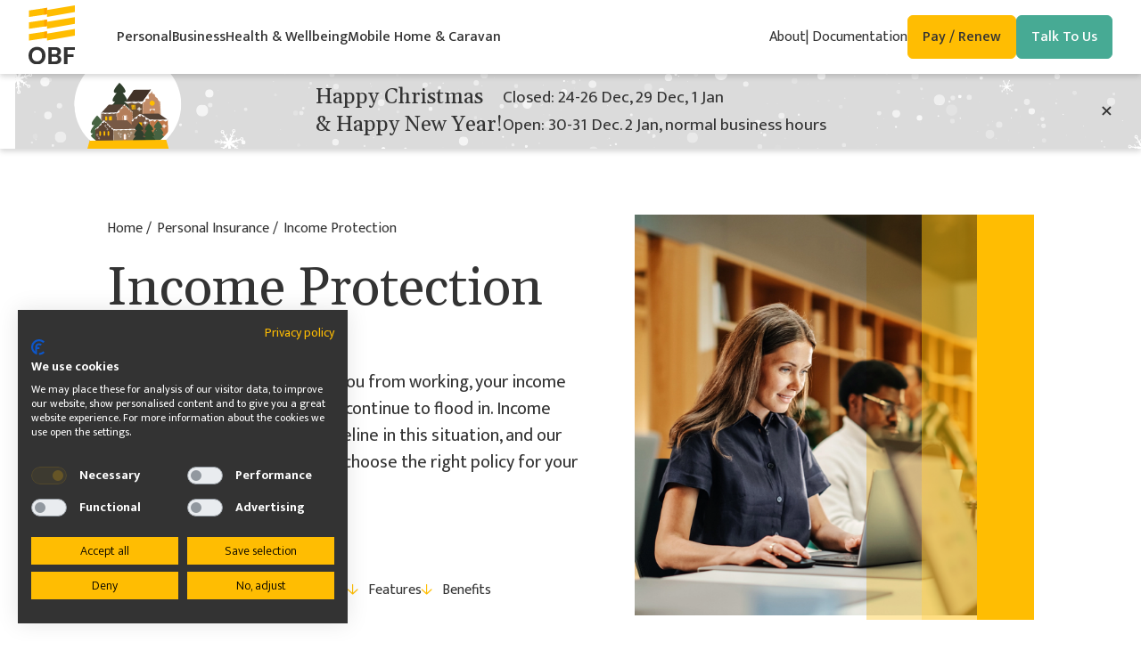

--- FILE ---
content_type: text/html; charset=UTF-8
request_url: https://www.obf.ie/personal-insurance/income-protection/
body_size: 9741
content:
<!doctype html>
<html lang="en">

<head>
    <meta charset="utf-8">
    <meta http-equiv="X-UA-Compatible" content="IE=edge">
    <meta name="viewport" content="width=device-width, initial-scale=1">
    <meta name="csrf-token" content="9RBm7aYAJNp0IFOfU1mV1c3mWJC5o9ypN5L525SU">
                        <title>Income Protection From OBF | Request A Quote</title>
                <meta http-equiv="content-language" content="en">
        <meta name="description" content="In the case of illness or injury income protection insurance can protect your lifestyle and help pay the bills. Talk to our experts about finding the right policy to suit you" />
        <meta name="copyright" content="OBF">
        <meta name="language" content="en">
                    <meta name="robots" content="index,follow" />
                <meta name="revised" content="Fri, Oct 3, 2025 3:40 PM" />
        <meta property="og:type" content="website">
        <meta property="og:title" content="Income Protection From OBF | Request A Quote" />
        <meta property="og:site_name" content="OBF" />
        <meta property="og:url" content="/personal-insurance/income-protection/" />
        <meta property="og:description" content="In the case of illness or injury income protection insurance can protect your lifestyle and help pay the bills. Talk to our experts about finding the right policy to suit you" />
        
        <meta property="og:image:width" content="1200" />
        <meta property="og:image:height" content="630" />
        <meta property="og:logo"
            content="https://www.obf.ie/storage/uploads/854c7c1c-97c3-465d-a956-df2656a07802/obf-logo-rgb.svg" />
        <meta name="twitter:card" content="summary_large_image" />
        <meta name="twitter:site" content="@OBF_Insurance" />
        <meta name="twitter:title" content="Income Protection From OBF | Request A Quote" />
        <meta name="twitter:description" content="In the case of illness or injury income protection insurance can protect your lifestyle and help pay the bills. Talk to our experts about finding the right policy to suit you" />
        

                    <link rel="canonical" href="https://www.obf.ie/personal-insurance/income-protection/">
                <link rel="apple-touch-icon" sizes="57x57" href="/favicon/apple-icon-57x57.png">
<link rel="apple-touch-icon" sizes="60x60" href="/favicon/apple-icon-60x60.png">
<link rel="apple-touch-icon" sizes="72x72" href="/favicon/apple-icon-72x72.png">
<link rel="apple-touch-icon" sizes="76x76" href="/favicon/apple-icon-76x76.png">
<link rel="apple-touch-icon" sizes="114x114" href="/favicon/apple-icon-114x114.png">
<link rel="apple-touch-icon" sizes="120x120" href="/favicon/apple-icon-120x120.png">
<link rel="apple-touch-icon" sizes="144x144" href="/favicon/apple-icon-144x144.png">
<link rel="apple-touch-icon" sizes="152x152" href="/favicon/apple-icon-152x152.png">
<link rel="apple-touch-icon" sizes="180x180" href="/favicon/apple-icon-180x180.png">
<link rel="icon" type="image/png" sizes="192x192" href="/favicon/android-icon-192x192.png">
<link rel="icon" type="image/png" sizes="32x32" href="/favicon/favicon-32x32.png">
<link rel="icon" type="image/png" sizes="96x96" href="/favicon/favicon-96x96.png">
<link rel="icon" type="image/png" sizes="16x16" href="/favicon/favicon-16x16.png">
<link rel="manifest" href="/favicon/manifest.json">
<meta name="msapplication-TileImage" content="/favicon/ms-icon-144x144.png">
<link rel="icon" type="image/png" sizes="16x16" href="/favicon/favicon-16x16.png">
<meta name="msapplication-TileColor" content="#ffbd02">
<meta name="theme-color" content="#ffbd02">
    <link rel="stylesheet" href="/css/site.css?id=ca0849fedb8833445a0000ef003ef211">
    <link rel="preconnect" href="https://fonts.googleapis.com">
    <link rel="preconnect" href="https://fonts.gstatic.com" crossorigin>
    <link
        href="https://fonts.googleapis.com/css2?family=Gelasio:ital,wght@0,400..700;1,400..700&family=Mukta:wght@200;300;400;500;600;700;800&display=swap"
        rel="stylesheet">
            
        <!-- Google Tag Manager -->
        <script>
            (function(w, d, s, l, i) {
                w[l] = w[l] || [];
                w[l].push({
                    'gtm.start': new Date().getTime(),
                    event: 'gtm.js'
                });
                var f = d.getElementsByTagName(s)[0],
                    j = d.createElement(s),
                    dl = l != 'dataLayer' ? '&l=' + l : '';
                j.async = true;
                j.src =
                    'https://www.googletagmanager.com/gtm.js?id=' + i + dl;
                f.parentNode.insertBefore(j, f);
            })(window, document, 'script', 'dataLayer', 'GTM-NNRQ4R2');
        </script>
        <!-- End Google Tag Manager -->
        <script id="cc-cpc116-loader" src="https://cpc116api.clearchoice.ie/asset/js/5b6ec42734d2bb2e1762193c30d8278e_JSP"
        apiKey="025276c0-6dc9-11ea-9f3b-830b209b5d79"></script>
</head>

<body>
            
        <!-- Google Tag Manager (noscript) -->
        <noscript><iframe src="https://www.googletagmanager.com/ns.html?id=GTM-NNRQ4R2" height="0" width="0"
                style="display:none;visibility:hidden"></iframe></noscript>
        <!-- End Google Tag Manager (noscript) -->
                    <div id="site" class="site">
    
    <div class="site-content" id="app">
        
        <div class="title-bar" id="titlebar">
    <div class="title-bar__inner">
        <a href="https://www.obf.ie/" title="home"><img class="logo" src="https://www.obf.ie/storage/uploads/854c7c1c-97c3-465d-a956-df2656a07802/obf-logo-rgb.svg" />
</a>

        <div class="title-bar__menus">
            <div class="nav nav--primary_menu">
                    <div class="nav--primary_menu__header--mobile">
                <img class="logo" src="https://www.obf.ie/storage/uploads/854c7c1c-97c3-465d-a956-df2656a07802/obf-logo-rgb.svg" />
                <div class="menu-close">
                    &times;
                </div>
            </div>
                <a class="menu-item menu-item--has-dropdown dropdown-trigger" href="#">Personal</a>
<div class="dropdown" id="personal">
            <div class="dropdown__column" id="">
                            <div class="dropdown__item dropdown__item--standard">
                                            <a href="/personal-insurance/standard-home-insurance/">
                            <i class="icon icon-arrow"></i>
                            Standard Home Insurance
                        </a>
                                    </div>
                            <div class="dropdown__item dropdown__item--standard">
                                            <a href="/personal-insurance/non-standard-home-insurance/">
                            <i class="icon icon-arrow"></i>
                            Non-Standard Home Insurance
                        </a>
                                    </div>
                            <div class="dropdown__item dropdown__item--standard">
                                            <a href="/personal-insurance/holiday-home-insurance/">
                            <i class="icon icon-arrow"></i>
                            Holiday Home Insurance
                        </a>
                                    </div>
                            <div class="dropdown__item dropdown__item--standard">
                                            <a href="/personal-insurance/log-and-timber-cabin-insurance/">
                            <i class="icon icon-arrow"></i>
                            Log &amp; Timber Cabin Insurance
                        </a>
                                    </div>
                            <div class="dropdown__item dropdown__item--standard">
                                            <a href="/personal-insurance/unoccupied-home-insurance/">
                            <i class="icon icon-arrow"></i>
                            Unoccupied Home Insurance
                        </a>
                                    </div>
                            <div class="dropdown__item dropdown__item--standard">
                                            <a href="/personal-insurance/family-protection/">
                            <i class="icon icon-arrow"></i>
                            Family Protection
                        </a>
                                    </div>
                    </div>
            <div class="dropdown__column" id="">
                            <div class="dropdown__item dropdown__item--standard">
                                            <a href="/personal-insurance/income-protection/">
                            <i class="icon icon-arrow"></i>
                            Income Protection
                        </a>
                                    </div>
                            <div class="dropdown__item dropdown__item--standard">
                                            <a href="/personal-insurance/investments/">
                            <i class="icon icon-arrow"></i>
                            Investments
                        </a>
                                    </div>
                            <div class="dropdown__item dropdown__item--standard">
                                            <a href="/personal-insurance/pensions/">
                            <i class="icon icon-arrow"></i>
                            Pensions
                        </a>
                                    </div>
                            <div class="dropdown__item dropdown__item--standard">
                                            <a href="/personal-insurance/motor-insurance/">
                            <i class="icon icon-arrow"></i>
                            Motor Insurance
                        </a>
                                    </div>
                            <div class="dropdown__item dropdown__item--standard">
                                            <a href="/personal-insurance/drone-insurance/">
                            <i class="icon icon-arrow"></i>
                            Drone Insurance
                        </a>
                                    </div>
                            <div class="dropdown__item dropdown__item--standard">
                                            <a href="/personal-insurance/pleasure-craft-and-yacht-insurance/">
                            <i class="icon icon-arrow"></i>
                            Pleasure Craft &amp; Yacht Insurance
                        </a>
                                    </div>
                    </div>
            <div class="dropdown__column" id="">
                            <div class="dropdown__item dropdown__item--standard">
                                            <a href="/other-product/travel-insurance/">
                            <i class="icon icon-arrow"></i>
                            Travel Insurance
                        </a>
                                    </div>
                            <div class="dropdown__item dropdown__item--standard">
                                            <a href="/other-product/car-hire-excess-insurance/">
                            <i class="icon icon-arrow"></i>
                            Car Hire Excess Insurance
                        </a>
                                    </div>
                            <div class="dropdown__item dropdown__item--standard">
                                            <a href="/other-product/gadget-insurance/">
                            <i class="icon icon-arrow"></i>
                            Gadget Insurance
                        </a>
                                    </div>
                            <div class="dropdown__item dropdown__item--standard">
                                            <a href="/other-product/pet-insurance/">
                            <i class="icon icon-arrow"></i>
                            Pet Insurance
                        </a>
                                    </div>
                            <div class="dropdown__item dropdown__item--standard">
                                            <a href="/other-product/motor-breakdown-insurance/">
                            <i class="icon icon-arrow"></i>
                            Motor Breakdown Insurance
                        </a>
                                    </div>
                            <div class="dropdown__item dropdown__item--standard">
                                            <a href="/other-product/wedding-insurance/">
                            <i class="icon icon-arrow"></i>
                            Wedding Insurance
                        </a>
                                    </div>
                    </div>
            <div class="dropdown__column" id="">
                            <div class="dropdown__item dropdown__item--button">
                                                                        <a class="button button--primary button--onpage_link button--icon-before"
    href="#pay-renew" target="">
        Pay / Renew
</a>
                                                            </div>
                            <div class="dropdown__item dropdown__item--button">
                                                                        <a class="button button--tertiary button--internal_link button--icon-before"
    href="/claims-and-emergencies/" target="">
        Claims &amp; Emergencies
</a>
                                                            </div>
                    </div>
    </div>
<a class="menu-item menu-item--has-dropdown dropdown-trigger" href="#">Business</a>
<div class="dropdown" id="business">
            <div class="dropdown__column" id="">
                            <div class="dropdown__item dropdown__item--standard">
                                            <a href="/business-insurance/professional-indemnity-insurance/">
                            <i class="icon icon-arrow"></i>
                            Professional Indemnity Insurance
                        </a>
                                    </div>
                            <div class="dropdown__item dropdown__item--standard">
                                            <a href="/business-insurance/photographers-videographers-insurance/">
                            <i class="icon icon-arrow"></i>
                            Photographers/Videographers Insurance
                        </a>
                                    </div>
                            <div class="dropdown__item dropdown__item--standard">
                                            <a href="/personal-insurance/drone-insurance/">
                            <i class="icon icon-arrow"></i>
                            Drone Insurance
                        </a>
                                    </div>
                            <div class="dropdown__item dropdown__item--standard">
                                            <a href="/business-insurance/directors-officers-insurance/">
                            <i class="icon icon-arrow"></i>
                            Directors &amp; Officers Insurance
                        </a>
                                    </div>
                            <div class="dropdown__item dropdown__item--standard">
                                            <a href="/business-insurance/design-construct-insurance/">
                            <i class="icon icon-arrow"></i>
                            Design &amp; Construct Insurance
                        </a>
                                    </div>
                            <div class="dropdown__item dropdown__item--standard">
                                            <a href="/business-insurance/cyber-insurance/">
                            <i class="icon icon-arrow"></i>
                            Cyber Insurance
                        </a>
                                    </div>
                    </div>
            <div class="dropdown__column" id="">
                            <div class="dropdown__item dropdown__item--standard">
                                            <a href="/business-insurance/social-influencers-insurance/">
                            <i class="icon icon-arrow"></i>
                            Social Influencers Insurance
                        </a>
                                    </div>
                            <div class="dropdown__item dropdown__item--standard">
                                            <a href="/business-insurance/office-retail-and-surgery-insurance/">
                            <i class="icon icon-arrow"></i>
                            Office, Retail &amp; Surgery Insurance
                        </a>
                                    </div>
                            <div class="dropdown__item dropdown__item--standard">
                                            <a href="/business-insurance/property-owners-landlords-insurance/">
                            <i class="icon icon-arrow"></i>
                            Property Owners / Landlords Insurance
                        </a>
                                    </div>
                            <div class="dropdown__item dropdown__item--standard">
                                            <a href="/business-insurance/apartment-block-insurance/">
                            <i class="icon icon-arrow"></i>
                            Apartment Block Insurance
                        </a>
                                    </div>
                            <div class="dropdown__item dropdown__item--standard">
                                            <a href="/business-insurance/commercial-motor-and-fleet-insurance/">
                            <i class="icon icon-arrow"></i>
                            Commercial Motor &amp; Fleet Insurance
                        </a>
                                    </div>
                            <div class="dropdown__item dropdown__item--standard">
                                            <a href="/business-insurance/liability-insurance/">
                            <i class="icon icon-arrow"></i>
                            Liability Insurance
                        </a>
                                    </div>
                    </div>
            <div class="dropdown__column" id="">
                            <div class="dropdown__item dropdown__item--standard">
                                            <a href="/business-insurance/manufacturing-distribution-insurance/">
                            <i class="icon icon-arrow"></i>
                            Manufacturing &amp; Distribution Insurance
                        </a>
                                    </div>
                            <div class="dropdown__item dropdown__item--standard">
                                            <a href="/business-insurance/life-science-research-development-insurance/">
                            <i class="icon icon-arrow"></i>
                            Life Science, Research &amp; Development Insurance
                        </a>
                                    </div>
                            <div class="dropdown__item dropdown__item--standard">
                                            <a href="/business-insurance/marine-goods-in-transit/">
                            <i class="icon icon-arrow"></i>
                            Marine &amp; Goods-in-Transit
                        </a>
                                    </div>
                            <div class="dropdown__item dropdown__item--standard">
                                            <a href="/business-insurance/pensions-for-business/">
                            <i class="icon icon-arrow"></i>
                            Pensions for Business
                        </a>
                                    </div>
                            <div class="dropdown__item dropdown__item--standard">
                                            <a href="/business-insurance/business-protection/">
                            <i class="icon icon-arrow"></i>
                            Business Protection
                        </a>
                                    </div>
                    </div>
            <div class="dropdown__column" id="">
                            <div class="dropdown__item dropdown__item--button">
                                                                        <a class="button button--primary button--onpage_link button--icon-before"
    href="#pay-renew" target="">
        Pay / Renew
</a>
                                                            </div>
                            <div class="dropdown__item dropdown__item--button">
                                                                        <a class="button button--tertiary button--internal_link button--icon-before"
    href="/claims-and-emergencies/" target="">
        Claims &amp; Emergencies
</a>
                                                            </div>
                    </div>
    </div>
<a class="menu-item menu-item--has-dropdown dropdown-trigger" href="#">Health &amp; Wellbeing</a>
<div class="dropdown" id="health">
            <div class="dropdown__column" id="">
                            <div class="dropdown__item dropdown__item--standard">
                                            <a href="/health-and-wellbeing-insurance/therapy-counselling-insurance/">
                            <i class="icon icon-arrow"></i>
                            Therapy &amp; Counselling Insurance
                        </a>
                                    </div>
                            <div class="dropdown__item dropdown__item--standard">
                                            <a href="/health-and-wellbeing-insurance/therapy-counselling-insurance/">
                            <i class="icon icon-arrow"></i>
                            Holistic Therapy Insurance
                        </a>
                                    </div>
                    </div>
            <div class="dropdown__column" id="">
                            <div class="dropdown__item dropdown__item--standard">
                                            <a href="/health-and-wellbeing-insurance/therapy-counselling-insurance/">
                            <i class="icon icon-arrow"></i>
                            Instructors &amp; Coaches Insurance
                        </a>
                                    </div>
                            <div class="dropdown__item dropdown__item--standard">
                                            <a href="/health-and-wellbeing-insurance/beauty-aesthetics-insurance/">
                            <i class="icon icon-arrow"></i>
                            Beauty &amp; Aesthetics Insurance
                        </a>
                                    </div>
                    </div>
            <div class="dropdown__column" id="">
                            <div class="dropdown__item dropdown__item--standard">
                                            <a href="/health-and-wellbeing-insurance/medical-malpractice-insurance/">
                            <i class="icon icon-arrow"></i>
                            Medical Malpractice Insurance
                        </a>
                                    </div>
                    </div>
            <div class="dropdown__column" id="">
                            <div class="dropdown__item dropdown__item--button">
                                                                        <a class="button button--primary button--onpage_link button--icon-before"
    href="#pay-renew" target="">
        Pay / Renew
</a>
                                                            </div>
                            <div class="dropdown__item dropdown__item--button">
                                                                        <a class="button button--tertiary button--internal_link button--icon-before"
    href="/claims-and-emergencies/" target="">
        Claims &amp; Emergencies
</a>
                                                            </div>
                    </div>
    </div>
<a class="menu-item menu-item--has-dropdown dropdown-trigger" href="#">Mobile Home &amp; Caravan</a>
<div class="dropdown" id="home">
            <div class="dropdown__column" id="">
                            <div class="dropdown__item dropdown__item--standard">
                                            <a href="/mobile-home-and-caravan-insurance/caravan-insurance/">
                            <i class="icon icon-arrow"></i>
                            Caravan Insurance
                        </a>
                                    </div>
                    </div>
            <div class="dropdown__column" id="">
                            <div class="dropdown__item dropdown__item--standard">
                                            <a href="/mobile-home-and-caravan-insurance/mobile-home-insurance/">
                            <i class="icon icon-arrow"></i>
                            Mobile Home Insurance
                        </a>
                                    </div>
                    </div>
            <div class="dropdown__column" id="">
                            <div class="dropdown__item dropdown__item--button">
                                                                        <a class="button button--primary button--onpage_link button--icon-before"
    href="#pay-renew" target="">
        Pay / Renew
</a>
                                                            </div>
                            <div class="dropdown__item dropdown__item--button">
                                                                        <a class="button button--tertiary button--internal_link button--icon-before"
    href="/claims-and-emergencies/" target="">
        Claims &amp; Emergencies
</a>
                                                            </div>
                    </div>
    </div>

    </div>
            <div class="nav nav--secondary_menu">
                <a class="menu-item menu-item--has-dropdown dropdown-trigger" href="#">About</a>
<div class="dropdown" id="about">
            <div class="dropdown__column" id="about_dropdown">
                            <div class="dropdown__item dropdown__item--standard">
                                            <a href="/company/">
                            <i class="icon icon-arrow"></i>
                            Company
                        </a>
                                    </div>
                            <div class="dropdown__item dropdown__item--standard">
                                            <a href="/insights/">
                            <i class="icon icon-arrow"></i>
                            Insights
                        </a>
                                    </div>
                    </div>
    </div>
<div class="menu-section">
                        <a class="menu-item" href="/documentation/">
                Documentation
            </a>
            </div>

    </div>
            <div class="title-bar__controls">
                
                <div class="menu-toggle hamburger hamburger--elastic">
                    <div class="hamburger-box">
                        <div class="hamburger-inner"></div>
                    </div>
                </div>
            </div>
            <div class="nav nav--tertiary_menu">
                <div class="menu-section">
                                        <a class="button button--primary button--onpage_link button--icon-before"
    href="#pay-renew" target="">
        Pay / Renew
</a>
                                                            <a class="button button--secondary button--internal_link button--icon-before"
    href="/contact/" target="">
        Talk To Us
</a>
                        </div>

    </div>
        </div>

    </div>
</div>
        <div class="global-banner" id="xmas-2025">
            <img src="https://www.obf.ie/storage/uploads/2b770da8-9c0b-45c0-a8b2-f93de00969a5/obf-2025-christmas-attachment-1366x84.svg" class="global-banner__background">
    
    <div class="global-banner__inner">
                    <h4 class="global-banner__heading">
                <p>Happy Christmas <br>&amp; Happy New Year!</p>
            </h4>
        
                    <div class="global-banner__content">
                <p>Closed: 24-26 Dec, 29 Dec, 1 Jan</p><p>Open: 30-31 Dec. 2 Jan, normal business hours</p>
            </div>
            </div>

    <a class="global-banner__close" href="#">
        &times;
    </a>
</div>
        <main class="main">
                <div class="product product--income-protection product--titlebar- ">
        <section class="block block--site-headerproduct theme--brand-white block--top-padding-4 block--bottom-padding-4 block--has-media"
    id="block_site-headerproduct_1391">
        <div class="block__inner
    block--site-headerproduct__inner">
        <div class="block__wrapper block--site-headerproduct__wrapper">
            <div class="block--site-headerproduct__content">
        <nav>
        <ol class="breadcrumbs" itemscope itemtype="https://schema.org/BreadcrumbList">
            <li class="breadcrumb " itemprop="itemListElement"
                itemscope itemtype="https://schema.org/ListItem">
                <a itemscope itemtype="https://schema.org/WebPage" itemprop="item"
                    itemid="https://www.obf.ie/" href="https://www.obf.ie/"><span
                        itemprop="name">Home</span></a>
                <meta itemprop="position" content="1" />
            </li>
                            <li class="breadcrumb " itemprop="itemListElement"
                    itemscope itemtype="https://schema.org/ListItem">
                    <a itemscope itemtype="https://schema.org/WebPage" itemprop="item" itemid="https://www.obf.ie/personal-insurance/"
                        href="https://www.obf.ie/personal-insurance/">
                        <span itemprop="name">
                            Personal insurance</span>
                    </a>
                    <meta itemprop="position" content="2" />
                </li>
                            <li class="breadcrumb breadcrumb--is-active" itemprop="itemListElement"
                    itemscope itemtype="https://schema.org/ListItem">
                    <a itemscope itemtype="https://schema.org/WebPage" itemprop="item" itemid="https://www.obf.ie/personal-insurance/income-protection/"
                        href="https://www.obf.ie/personal-insurance/income-protection/">
                        <span itemprop="name">
                            Income protection</span>
                    </a>
                    <meta itemprop="position" content="3" />
                </li>
                                </ol>
    </nav>
        <h1>Income Protection</h1>
        <p>Should illness or injury prevent you from working, your income would dry up but the bills would continue to flood in. Income Protection cover offers you a lifeline in this situation, and our experienced team can help you choose the right policy for your lifestyle.</p>

                    <div class="block--site-headerproduct__components">
                
                <div class="buttons"><a class="button button--secondary button--onpage_link button--icon-before"
    href="#quote-modal" target="">
        Get A Quote
</a>
<a class="button button--primary button--onpage_link button--icon-before"
    href="#pay-renew" target="">
        Pay / Renew
</a>
<a class="button button--inline button--onpage_link button--icon-before"
    href="#features" target="">
            <i class="icon icon-arrow-down"></i>
        Features
</a>
<a class="button button--inline button--onpage_link button--icon-before"
    href="#benefits" target="">
            <i class="icon icon-arrow-down"></i>
        Benefits
</a>
</div>
            </div>
            </div>

            <div class="block--site-header__media">
            <picture>
                                    <source
                                            type="image/webp"
                                                                media="(max-width: 767px)"
                                        srcset="https://www.obf.ie/img/711e86da-0615-423c-ad01-6ab29a35dae2/product-income-protection.jpg?fm=webp&amp;q=100&amp;fit=crop&amp;crop=960%2C970%2C0%2C0&amp;w=250 250w, https://www.obf.ie/img/711e86da-0615-423c-ad01-6ab29a35dae2/product-income-protection.jpg?fm=webp&amp;q=100&amp;fit=crop&amp;crop=960%2C970%2C0%2C0&amp;w=500 500w, https://www.obf.ie/img/711e86da-0615-423c-ad01-6ab29a35dae2/product-income-protection.jpg?fm=webp&amp;q=100&amp;fit=crop&amp;crop=960%2C970%2C0%2C0&amp;w=750 750w, https://www.obf.ie/img/711e86da-0615-423c-ad01-6ab29a35dae2/product-income-protection.jpg?fm=webp&amp;q=100&amp;fit=crop&amp;crop=960%2C970%2C0%2C0&amp;w=1000 1000w, https://www.obf.ie/img/711e86da-0615-423c-ad01-6ab29a35dae2/product-income-protection.jpg?fm=webp&amp;q=100&amp;fit=crop&amp;crop=960%2C970%2C0%2C0&amp;w=1250 1250w, https://www.obf.ie/img/711e86da-0615-423c-ad01-6ab29a35dae2/product-income-protection.jpg?fm=webp&amp;q=100&amp;fit=crop&amp;crop=960%2C970%2C0%2C0&amp;w=1500 1500w, https://www.obf.ie/img/711e86da-0615-423c-ad01-6ab29a35dae2/product-income-protection.jpg?fm=webp&amp;q=100&amp;fit=crop&amp;crop=960%2C970%2C0%2C0&amp;w=2000 2000w"
                                            sizes="(max-width: 767px) 100vw, (min-width: 767px) and (max-width: 1023px) 50vw, 90vw"
                                    />
                            <source
                                            type="image/jpeg"
                                                                media="(max-width: 767px)"
                                        srcset="https://www.obf.ie/img/711e86da-0615-423c-ad01-6ab29a35dae2/product-income-protection.jpg?fm=webp&amp;q=100&amp;fit=crop&amp;crop=960%2C970%2C0%2C0&amp;w=250 250w, https://www.obf.ie/img/711e86da-0615-423c-ad01-6ab29a35dae2/product-income-protection.jpg?fm=webp&amp;q=100&amp;fit=crop&amp;crop=960%2C970%2C0%2C0&amp;w=500 500w, https://www.obf.ie/img/711e86da-0615-423c-ad01-6ab29a35dae2/product-income-protection.jpg?fm=webp&amp;q=100&amp;fit=crop&amp;crop=960%2C970%2C0%2C0&amp;w=750 750w, https://www.obf.ie/img/711e86da-0615-423c-ad01-6ab29a35dae2/product-income-protection.jpg?fm=webp&amp;q=100&amp;fit=crop&amp;crop=960%2C970%2C0%2C0&amp;w=1000 1000w, https://www.obf.ie/img/711e86da-0615-423c-ad01-6ab29a35dae2/product-income-protection.jpg?fm=webp&amp;q=100&amp;fit=crop&amp;crop=960%2C970%2C0%2C0&amp;w=1250 1250w, https://www.obf.ie/img/711e86da-0615-423c-ad01-6ab29a35dae2/product-income-protection.jpg?fm=webp&amp;q=100&amp;fit=crop&amp;crop=960%2C970%2C0%2C0&amp;w=1500 1500w, https://www.obf.ie/img/711e86da-0615-423c-ad01-6ab29a35dae2/product-income-protection.jpg?fm=webp&amp;q=100&amp;fit=crop&amp;crop=960%2C970%2C0%2C0&amp;w=2000 2000w"
                                            sizes="(max-width: 767px) 100vw, (min-width: 767px) and (max-width: 1023px) 50vw, 90vw"
                                    />
                            <source
                                            type="image/webp"
                                                                media="(min-width: 767px) and (max-width: 1023px)"
                                        srcset="https://www.obf.ie/img/711e86da-0615-423c-ad01-6ab29a35dae2/product-income-protection.jpg?fm=webp&amp;q=100&amp;fit=crop&amp;crop=960%2C966%2C0%2C0&amp;w=250 250w, https://www.obf.ie/img/711e86da-0615-423c-ad01-6ab29a35dae2/product-income-protection.jpg?fm=webp&amp;q=100&amp;fit=crop&amp;crop=960%2C966%2C0%2C0&amp;w=500 500w, https://www.obf.ie/img/711e86da-0615-423c-ad01-6ab29a35dae2/product-income-protection.jpg?fm=webp&amp;q=100&amp;fit=crop&amp;crop=960%2C966%2C0%2C0&amp;w=750 750w, https://www.obf.ie/img/711e86da-0615-423c-ad01-6ab29a35dae2/product-income-protection.jpg?fm=webp&amp;q=100&amp;fit=crop&amp;crop=960%2C966%2C0%2C0&amp;w=1000 1000w, https://www.obf.ie/img/711e86da-0615-423c-ad01-6ab29a35dae2/product-income-protection.jpg?fm=webp&amp;q=100&amp;fit=crop&amp;crop=960%2C966%2C0%2C0&amp;w=1250 1250w, https://www.obf.ie/img/711e86da-0615-423c-ad01-6ab29a35dae2/product-income-protection.jpg?fm=webp&amp;q=100&amp;fit=crop&amp;crop=960%2C966%2C0%2C0&amp;w=1500 1500w, https://www.obf.ie/img/711e86da-0615-423c-ad01-6ab29a35dae2/product-income-protection.jpg?fm=webp&amp;q=100&amp;fit=crop&amp;crop=960%2C966%2C0%2C0&amp;w=2000 2000w"
                                            sizes="(max-width: 767px) 100vw, (min-width: 767px) and (max-width: 1023px) 50vw, 90vw"
                                    />
                            <source
                                            type="image/jpeg"
                                                                media="(min-width: 767px) and (max-width: 1023px)"
                                        srcset="https://www.obf.ie/img/711e86da-0615-423c-ad01-6ab29a35dae2/product-income-protection.jpg?fm=webp&amp;q=100&amp;fit=crop&amp;crop=960%2C966%2C0%2C0&amp;w=250 250w, https://www.obf.ie/img/711e86da-0615-423c-ad01-6ab29a35dae2/product-income-protection.jpg?fm=webp&amp;q=100&amp;fit=crop&amp;crop=960%2C966%2C0%2C0&amp;w=500 500w, https://www.obf.ie/img/711e86da-0615-423c-ad01-6ab29a35dae2/product-income-protection.jpg?fm=webp&amp;q=100&amp;fit=crop&amp;crop=960%2C966%2C0%2C0&amp;w=750 750w, https://www.obf.ie/img/711e86da-0615-423c-ad01-6ab29a35dae2/product-income-protection.jpg?fm=webp&amp;q=100&amp;fit=crop&amp;crop=960%2C966%2C0%2C0&amp;w=1000 1000w, https://www.obf.ie/img/711e86da-0615-423c-ad01-6ab29a35dae2/product-income-protection.jpg?fm=webp&amp;q=100&amp;fit=crop&amp;crop=960%2C966%2C0%2C0&amp;w=1250 1250w, https://www.obf.ie/img/711e86da-0615-423c-ad01-6ab29a35dae2/product-income-protection.jpg?fm=webp&amp;q=100&amp;fit=crop&amp;crop=960%2C966%2C0%2C0&amp;w=1500 1500w, https://www.obf.ie/img/711e86da-0615-423c-ad01-6ab29a35dae2/product-income-protection.jpg?fm=webp&amp;q=100&amp;fit=crop&amp;crop=960%2C966%2C0%2C0&amp;w=2000 2000w"
                                            sizes="(max-width: 767px) 100vw, (min-width: 767px) and (max-width: 1023px) 50vw, 90vw"
                                    />
                            <source
                                            type="image/webp"
                                                            srcset="https://www.obf.ie/img/711e86da-0615-423c-ad01-6ab29a35dae2/product-income-protection.jpg?fm=webp&amp;q=100&amp;fit=crop&amp;crop=960%2C966%2C0%2C0&amp;w=250 250w, https://www.obf.ie/img/711e86da-0615-423c-ad01-6ab29a35dae2/product-income-protection.jpg?fm=webp&amp;q=100&amp;fit=crop&amp;crop=960%2C966%2C0%2C0&amp;w=500 500w, https://www.obf.ie/img/711e86da-0615-423c-ad01-6ab29a35dae2/product-income-protection.jpg?fm=webp&amp;q=100&amp;fit=crop&amp;crop=960%2C966%2C0%2C0&amp;w=750 750w, https://www.obf.ie/img/711e86da-0615-423c-ad01-6ab29a35dae2/product-income-protection.jpg?fm=webp&amp;q=100&amp;fit=crop&amp;crop=960%2C966%2C0%2C0&amp;w=1000 1000w, https://www.obf.ie/img/711e86da-0615-423c-ad01-6ab29a35dae2/product-income-protection.jpg?fm=webp&amp;q=100&amp;fit=crop&amp;crop=960%2C966%2C0%2C0&amp;w=1250 1250w, https://www.obf.ie/img/711e86da-0615-423c-ad01-6ab29a35dae2/product-income-protection.jpg?fm=webp&amp;q=100&amp;fit=crop&amp;crop=960%2C966%2C0%2C0&amp;w=1500 1500w, https://www.obf.ie/img/711e86da-0615-423c-ad01-6ab29a35dae2/product-income-protection.jpg?fm=webp&amp;q=100&amp;fit=crop&amp;crop=960%2C966%2C0%2C0&amp;w=2000 2000w, https://www.obf.ie/img/711e86da-0615-423c-ad01-6ab29a35dae2/product-income-protection.jpg?fm=webp&amp;q=100&amp;fit=crop&amp;crop=960%2C966%2C0%2C0&amp;w=2500 2500w, https://www.obf.ie/img/711e86da-0615-423c-ad01-6ab29a35dae2/product-income-protection.jpg?fm=webp&amp;q=100&amp;fit=crop&amp;crop=960%2C966%2C0%2C0&amp;w=3000 3000w"
                                            sizes="(max-width: 767px) 100vw, (min-width: 767px) and (max-width: 1023px) 50vw, 90vw"
                                    />
                            <source
                                            type="image/jpeg"
                                                            srcset="https://www.obf.ie/img/711e86da-0615-423c-ad01-6ab29a35dae2/product-income-protection.jpg?fm=webp&amp;q=100&amp;fit=crop&amp;crop=960%2C966%2C0%2C0&amp;w=250 250w, https://www.obf.ie/img/711e86da-0615-423c-ad01-6ab29a35dae2/product-income-protection.jpg?fm=webp&amp;q=100&amp;fit=crop&amp;crop=960%2C966%2C0%2C0&amp;w=500 500w, https://www.obf.ie/img/711e86da-0615-423c-ad01-6ab29a35dae2/product-income-protection.jpg?fm=webp&amp;q=100&amp;fit=crop&amp;crop=960%2C966%2C0%2C0&amp;w=750 750w, https://www.obf.ie/img/711e86da-0615-423c-ad01-6ab29a35dae2/product-income-protection.jpg?fm=webp&amp;q=100&amp;fit=crop&amp;crop=960%2C966%2C0%2C0&amp;w=1000 1000w, https://www.obf.ie/img/711e86da-0615-423c-ad01-6ab29a35dae2/product-income-protection.jpg?fm=webp&amp;q=100&amp;fit=crop&amp;crop=960%2C966%2C0%2C0&amp;w=1250 1250w, https://www.obf.ie/img/711e86da-0615-423c-ad01-6ab29a35dae2/product-income-protection.jpg?fm=webp&amp;q=100&amp;fit=crop&amp;crop=960%2C966%2C0%2C0&amp;w=1500 1500w, https://www.obf.ie/img/711e86da-0615-423c-ad01-6ab29a35dae2/product-income-protection.jpg?fm=webp&amp;q=100&amp;fit=crop&amp;crop=960%2C966%2C0%2C0&amp;w=2000 2000w, https://www.obf.ie/img/711e86da-0615-423c-ad01-6ab29a35dae2/product-income-protection.jpg?fm=webp&amp;q=100&amp;fit=crop&amp;crop=960%2C966%2C0%2C0&amp;w=2500 2500w, https://www.obf.ie/img/711e86da-0615-423c-ad01-6ab29a35dae2/product-income-protection.jpg?fm=webp&amp;q=100&amp;fit=crop&amp;crop=960%2C966%2C0%2C0&amp;w=3000 3000w"
                                            sizes="(max-width: 767px) 100vw, (min-width: 767px) and (max-width: 1023px) 50vw, 90vw"
                                    />
                    
        <img
    decoding="async"
    src="https://www.obf.ie/img/711e86da-0615-423c-ad01-6ab29a35dae2/product-income-protection.jpg?fm=webp&amp;q=100&amp;fit=crop&amp;crop=960%2C966%2C0%2C0&amp;w=1366"
     loading="eager"              alt="Product income protection"      style="height:100%;margin:0;max-width:none;padding:0;width:100%;object-fit:cover;object-position:center"          data-twill-image-main />
    </picture>

        </div>
        </div>
    </div>
</section>
<section class="block block--site-contentwithicon block--width-10 theme--brand-light-grey block--top-padding-4 block--bottom-padding-4 block--no-media"
    id="block_site-contentwithicon_1405">
        <div class="block__inner
    block--site-contentwithicon__inner">
        <div class="block__wrapper block--site-contentwithicon__wrapper">
            <div
    class="block--component block--component-contentwithicon ">
    <div class="block--component-contentwithicon__title">
        <i class="icon icon-income-protection" style="color:var(--brand-yellow)"></i>
        <h4>Financial Protection When You Need It</h4>
    </div>

    <div class="block--component-contentwithicon__content">
        <div class="block--component block--component-spacer block--component-spacer--2">
</div>
<div class="block--component block--component-content ">
    <p>Income Protection is a vital type of cover for many people, especially the self-employed and owner-directors who get no State illness benefits. Even if you are entitled to the State illness benefit, unless your employer will continue to pay you indefinitely, you’ll be facing a financial crisis at a time when you should be focusing on your health.</p><p>We have arranged Income Protection for individuals and companies over many years; we know the business and we know how to get you the right cover at the best possible price. We have handled many claims, some of them from young people who never thought they’d need the benefit, but they were certainly very glad they had it. Hopefully, you’ll never need it but what a great comfort it would be to know that if you have a health issue, you can concentrate on getting better and not on where the next mortgage payment will be coming from.</p>
</div>

    </div>
</div>
        </div>
    </div>
</section>
<section class="block block--site-contentwithicon block--width-10 theme--brand-white block--top-padding-4 block--bottom-padding-4 block--no-media"
    id="features">
        <div class="block__inner
    block--site-contentwithicon__inner">
        <div class="block__wrapper block--site-contentwithicon__wrapper">
            <div
    class="block--component block--component-contentwithicon ">
    <div class="block--component-contentwithicon__title">
        <i class="icon icon-features" style="color:var(--brand-yellow)"></i>
        <h4>Features</h4>
    </div>

    <div class="block--component-contentwithicon__content">
        <div class="block--component block--component-spacer block--component-spacer--2">
</div>
<ul
        class="block--component block--component-iconlist block--component-iconlist--columns-1">
                    <li class="block--component-iconlist__item">
                <i class="block--component-iconlist__icon icon icon-tick"></i>
                <div class="block--component-iconlist__item">
                    <p>Income Protection cover protects you in the event of long-term illness or injury.</p>
                </div>
            </li>
                    <li class="block--component-iconlist__item">
                <i class="block--component-iconlist__icon icon icon-tick"></i>
                <div class="block--component-iconlist__item">
                    <p>Premiums are based on your age and occupation - most occupations can be covered.</p>
                </div>
            </li>
                    <li class="block--component-iconlist__item">
                <i class="block--component-iconlist__icon icon icon-tick"></i>
                <div class="block--component-iconlist__item">
                    <p>A very important type of cover for the self-employed who receive no State illness benefits.</p>
                </div>
            </li>
            </ul>
<div class="block--component block--component-buttons buttons"><a class="button button--secondary button--onpage_link button--icon-before"
    href="#quote-modal" target="">
        Get A Quote
</a>
<a class="button button--primary button--onpage_link button--icon-before"
    href="#pay-renew" target="">
        Pay / Renew
</a>
<a class="button button--tertiary button--internal_link button--icon-before"
    href="/contact/" target="">
        Talk To Us
</a>
</div>

    </div>
</div>
        </div>
    </div>
</section>
<section class="block block--site-contentwithicon block--width-10 theme--brand-light-grey block--top-padding-4 block--bottom-padding-4 block--no-media"
    id="benefits">
        <div class="block__inner
    block--site-contentwithicon__inner">
        <div class="block__wrapper block--site-contentwithicon__wrapper">
            <div
    class="block--component block--component-contentwithicon ">
    <div class="block--component-contentwithicon__title">
        <i class="icon icon-benefits" style="color:var(--brand-yellow)"></i>
        <h4>Benefits</h4>
    </div>

    <div class="block--component-contentwithicon__content">
        <div class="block--component block--component-spacer block--component-spacer--2">
</div>
<ul
        class="block--component block--component-iconlist block--component-iconlist--columns-1">
                    <li class="block--component-iconlist__item">
                <i class="block--component-iconlist__icon icon icon-tick"></i>
                <div class="block--component-iconlist__item">
                    <p>Benefit is paid for as long as you are unable to work, up to a maximum age of 65.</p>
                </div>
            </li>
                    <li class="block--component-iconlist__item">
                <i class="block--component-iconlist__icon icon icon-tick"></i>
                <div class="block--component-iconlist__item">
                    <p>Premiums can be guaranteed for the full term of the policy, regardless of claims paid.</p>
                </div>
            </li>
                    <li class="block--component-iconlist__item">
                <i class="block--component-iconlist__icon icon icon-tick"></i>
                <div class="block--component-iconlist__item">
                    <p>Premiums qualify for tax relief at your top tax rate.</p>
                </div>
            </li>
                    <li class="block--component-iconlist__item">
                <i class="block--component-iconlist__icon icon icon-tick"></i>
                <div class="block--component-iconlist__item">
                    <p>If you're paying into a pension plan, your pension contributions can also be protected.</p>
                </div>
            </li>
            </ul>
<div class="block--component block--component-buttons buttons"><a class="button button--secondary button--onpage_link button--icon-before"
    href="#quote-modal" target="">
        Get A Quote
</a>
<a class="button button--primary button--onpage_link button--icon-before"
    href="#pay-renew" target="">
        Pay / Renew
</a>
<a class="button button--tertiary button--internal_link button--icon-before"
    href="/contact/" target="">
        Talk To Us
</a>
</div>

    </div>
</div>
        </div>
    </div>
</section>
<section class="block block--site-dual block--width-9 theme--brand-white block--top-padding-4 block--bottom-padding-4 block--is-centered block--no-media block--site-dual--50"
    id="block_site-dual_1448">
        <div class="block__inner
    block--site-dual__inner">
        <div class="block__wrapper block--site-dual__wrapper">
            <div class="block--site-dual__left">
        <div class="block--component block--component-content ">
    <h4>Tip #1</h4><p>Put your cover in place as early as possible because the younger you are, the less it costs. Always ensure you give full and complete details of your occupation when applying for cover. The last thing you want is a claim to be declined because of incomplete information in your application form.</p>
</div>

    </div>

    <div class="block--site-dual__right">
        <div class="block--component block--component-content ">
    <h4>Tip #2</h4><p>If the guaranteed premium is too high, you can opt for a reviewable premium. This will be lower however it is not guaranteed for the full policy term.</p>
</div>

    </div>
        </div>
    </div>
</section>
<section class="block block--site-trailer block--width-10 theme--brand-light-grey block--top-padding-5 block--bottom-padding-5 block--no-media"
    id="block_site-trailer_2755">
        <div class="block__inner
    block--site-trailer__inner">
        <div class="block__wrapper block--site-trailer__wrapper">
            <h3 class="block--site-trailer__title">More Personal Insurance Products</h3>
        <div
        class="previews previews--type-products block--site-trailer__previews block--site-trailer__previews--count-3">
                                    <a class="preview preview--product" href="/personal-insurance/family-protection/">
            <div class="preview__icon">
                            <i class="icon icon-family-protection" style=""></i>
                    </div>
    
    <div class="preview__content">
                <div class="preview__title">
            <h3>
                Family Protection
            </h3>
        </div>
        <div class="preview__excerpt">
            Life cover is the easy way to ensure your family are looked after should the unthinkable happen.
        </div>
        <div class="preview__button">
            <div class="button button--secondary">
                                View Product
            </div>
        </div>
    </div>
</a>
                            <a class="preview preview--product" href="/personal-insurance/investments/">
            <div class="preview__icon">
                            <i class="icon icon-investments" style=""></i>
                    </div>
    
    <div class="preview__content">
                <div class="preview__title">
            <h3>
                Investments
            </h3>
        </div>
        <div class="preview__excerpt">
            A wide range of savings and investment products. Our advisors will help plan an investment strategy that matches your needs.
        </div>
        <div class="preview__button">
            <div class="button button--secondary">
                                View Product
            </div>
        </div>
    </div>
</a>
                            <a class="preview preview--product" href="/personal-insurance/pensions/">
            <div class="preview__icon">
                            <i class="icon icon-personal" style=""></i>
                    </div>
    
    <div class="preview__content">
                <div class="preview__title">
            <h3>
                Pensions
            </h3>
        </div>
        <div class="preview__excerpt">
            An expert team on hand to help you understand your options and create a pension plan that suits your unique needs.
        </div>
        <div class="preview__button">
            <div class="button button--secondary">
                                View Product
            </div>
        </div>
    </div>
</a>
                        </div>
        </div>
    </div>
</section>
<section class="block block--site-dual block--width-10 theme--brand-grey block--top-padding-6 block--bottom-padding-6 block--no-media block--site-dual--30 block--site-dual--divided"
    id="callback-form">
        <div class="block__inner
    block--site-dual__inner">
        <div class="block__wrapper block--site-dual__wrapper">
            <div class="block--site-dual__left">
        <div class="block--component block--component-content block--component-content--compact block--component-content--remove-final-margin">
    <h2>Here to help</h2><p>Tell us all about the protection you need, and we’ll guide you on your ideal insurance options.</p><p>Email: <a target="_blank" rel="noopener noreferrer nofollow" href="mailto:info@obf.ie">info@obf.ie</a></p><p>Call: <a target="" rel="noopener noreferrer nofollow" class="" href="tel:035316601033">+353 1 660 1033</a></p><p></p>
</div>

    </div>

    <div class="block--site-dual__right">
        <div
    class="block--component block--component-form block--component-form--single">
    <maverick-form slug="request-a-callback" :footer="{&quot;consent&quot;:{&quot;contact&quot;:{&quot;label&quot;:&quot;I consent to receiving emails from OBF regarding my inquiry&quot;,&quot;required&quot;:1},&quot;marketing&quot;:{&quot;label&quot;:&quot;I would like to receive further mailing from OBF Insurance regarding products, updates, and customer success&quot;,&quot;required&quot;:0}},&quot;submit&quot;:&quot;Submit&quot;}" :steps="1">
        <div class="formkit-step-inner__wrapper">
        <div class="block--component-form__group">
    <form-kit type='text' name='first_name' label='First Name' validation='required' :outer-class='{"formkit-outer--full-width":false}' :label-class='{"formkit-label--required":true}' placeholder=''></form-kit><form-kit type='text' name='last_name' label='Last Name' validation='required' :outer-class='{"formkit-outer--full-width":false}' :label-class='{"formkit-label--required":true}' placeholder=''></form-kit>
</div>
<div class="block--component-form__group">
    <form-kit type='text' name='phone' label='Phone' validation='required' :outer-class='{"formkit-outer--full-width":false}' :label-class='{"formkit-label--required":true}' placeholder=''></form-kit><form-kit type='email' name='email' label='Email' validation='required' :outer-class='{"formkit-outer--full-width":false}' :label-class='{"formkit-label--required":true}' placeholder=''></form-kit>
</div>
<div class="block--component-form__group">
    <form-kit type='select' name='insurance_product' label='Insurance Product' validation='' :outer-class='{"formkit-outer--full-width":true}' :label-class='{"formkit-label--required":false}' placeholder='&nbsp;' :options='[{"value":"Standard Home Insurance","label":"Standard Home Insurance"},{"value":"Non-Standard Home Insurance","label":"Non-Standard Home Insurance"},{"value":"Holiday Home Insurance","label":"Holiday Home Insurance"},{"value":"Log & Timber Cabin Insurance","label":"Log & Timber Cabin Insurance"},{"value":"Unoccupied Home Insurance","label":"Unoccupied Home Insurance"},{"value":"Family Protection","label":"Family Protection"},{"value":"Income Protection","label":"Income Protection"},{"value":"Investments","label":"Investments"},{"value":"Pensions","label":"Pensions"},{"value":"Motor Insurance","label":"Motor Insurance"},{"value":"Drone Insurance","label":"Drone Insurance"},{"value":"Pleasure Craft & Yacht Insurance","label":"Pleasure Craft & Yacht Insurance"},{"value":"Photographers\/Videographers Insurance","label":"Photographers\/Videographers Insurance"},{"value":"Professional Indemnity Insurance","label":"Professional Indemnity Insurance"},{"value":"Directors & Officers Insurance","label":"Directors & Officers Insurance"},{"value":"Design & Construct Insurance","label":"Design & Construct Insurance"},{"value":"Cyber Insurance","label":"Cyber Insurance"},{"value":"Social Influencers Insurance","label":"Social Influencers Insurance"},{"value":"Office, Retail & Surgery Insurance","label":"Office, Retail & Surgery Insurance"},{"value":"Property Owners \/ Landlords Insurance","label":"Property Owners \/ Landlords Insurance"},{"value":"Apartment Block Insurance","label":"Apartment Block Insurance"},{"value":"Commercial Motor & Fleet Insurance","label":"Commercial Motor & Fleet Insurance"},{"value":"Liability Insurance","label":"Liability Insurance"},{"value":"Manufacturing & Distribution Insurance","label":"Manufacturing & Distribution Insurance"},{"value":"Life Science, Research & Development Insurance","label":"Life Science, Research & Development Insurance"},{"value":"Business Protection","label":"Business Protection"},{"value":"Marine & Goods-in-Transit","label":"Marine & Goods-in-Transit"},{"value":"Therapy & Counselling Insurance","label":"Therapy & Counselling Insurance"},{"value":"Holistic Therapy Insurance","label":"Holistic Therapy Insurance"},{"value":"Instructors & Coaches Insurance","label":"Instructors & Coaches Insurance"},{"value":"Beauty & Aesthetics Insurance","label":"Beauty & Aesthetics Insurance"},{"value":"Medical Malpractice Insurance","label":"Medical Malpractice Insurance"},{"value":"Caravan Insurance","label":"Caravan Insurance"},{"value":"Mobile Home Insurance","label":"Mobile Home Insurance"},{"value":"Pensions for Business","label":"Pensions for Business"}]'></form-kit>
</div>
<div class="block--component-form__group">
    <form-kit type='textarea' name='message' label='How Can We Help You?' validation='' :outer-class='{"formkit-outer--full-width":true}' :label-class='{"formkit-label--required":false}' placeholder=''></form-kit>
</div>

</div>


    </maverick-form>
</div>

    </div>
        </div>
    </div>
</section>


    </div>

            <dialog class="modal modal--trigger-on-load" id="quote-modal">
    <maverick-form slug="get-a-quote" :footer="{&quot;consent&quot;:{&quot;contact&quot;:{&quot;label&quot;:&quot;I consent to receiving emails from OBF regarding my inquiry&quot;,&quot;required&quot;:1},&quot;marketing&quot;:{&quot;label&quot;:&quot;I would like to receive further mailing from OBF Insurance regarding products, updates, and customer success&quot;,&quot;required&quot;:0}},&quot;submit&quot;:&quot;Submit&quot;}"
                :steps="1">
                <div class="formkit-step-inner__wrapper">
            <div class="formkit-step-inner__titles">
            <h2>Get a Quote</h2>
            <p>Call us on 01 6601033, email <a target="_blank" rel="noopener noreferrer nofollow" href="mailto:info@obf.ie">info@obf.ie</a> or complete this form and we'll call you within one working day at a time that suits you.</p>
        </div>
        <div class="block--component-form__group">
    <form-kit type='text' name='first_name' label='First Name' validation='required' :outer-class='{"formkit-outer--full-width":false}' :label-class='{"formkit-label--required":true}' placeholder=''></form-kit><form-kit type='text' name='last_name' label='Last Name' validation='required' :outer-class='{"formkit-outer--full-width":false}' :label-class='{"formkit-label--required":true}' placeholder=''></form-kit><form-kit type='email' name='email' label='Email' validation='required' :outer-class='{"formkit-outer--full-width":true}' :label-class='{"formkit-label--required":true}' placeholder=''></form-kit><form-kit type='textarea' name='how_can_we_help' label='How Can We Help You?' validation='' :outer-class='{"formkit-outer--full-width":true}' :label-class='{"formkit-label--required":false}' placeholder=''></form-kit>
</div>

</div>


            </maverick-form>

    <a class="modal__close modal__close--default" href="#">
        &times;
    </a>
</dialog>
            </main>
        <footer class="footer">
    <div class="block__inner">
        <div class="block__wrapper">
            <div class="footer__tier footer__tier--main">
                <div class="nav nav--footer_menu">
                <div class="menu-section">
                        <a class="menu-item menu-item--heading" href="/personal-insurance/">
                Personal Insurance
            </a>
                                <ul class="menu-cluster">
                                    <li class="menu-cluster__item">
                        <a class="menu-item" href="/personal-insurance/standard-home-insurance/">
                            <i class="icon icon-arrow"></i>
                            Standard Home Insurance
                        </a>
                    </li>
                                    <li class="menu-cluster__item">
                        <a class="menu-item" href="/personal-insurance/non-standard-home-insurance/">
                            <i class="icon icon-arrow"></i>
                            Non-Standard Home Insurance
                        </a>
                    </li>
                                    <li class="menu-cluster__item">
                        <a class="menu-item" href="/personal-insurance/holiday-home-insurance/">
                            <i class="icon icon-arrow"></i>
                            Holiday Home Insurance
                        </a>
                    </li>
                                    <li class="menu-cluster__item">
                        <a class="menu-item" href="/personal-insurance/log-and-timber-cabin-insurance/">
                            <i class="icon icon-arrow"></i>
                            Log &amp; Timber Cabin Insurance
                        </a>
                    </li>
                                    <li class="menu-cluster__item">
                        <a class="menu-item" href="/personal-insurance/unoccupied-home-insurance/">
                            <i class="icon icon-arrow"></i>
                            Unoccupied Home Insurance
                        </a>
                    </li>
                                    <li class="menu-cluster__item">
                        <a class="menu-item" href="/personal-insurance/family-protection/">
                            <i class="icon icon-arrow"></i>
                            Family Protection
                        </a>
                    </li>
                            </ul>
                                <ul class="menu-cluster">
                                    <li class="menu-cluster__item">
                        <a class="menu-item" href="/personal-insurance/income-protection/">
                            <i class="icon icon-arrow"></i>
                            Income Protection
                        </a>
                    </li>
                                    <li class="menu-cluster__item">
                        <a class="menu-item" href="/personal-insurance/investments/">
                            <i class="icon icon-arrow"></i>
                            Investments
                        </a>
                    </li>
                                    <li class="menu-cluster__item">
                        <a class="menu-item" href="/personal-insurance/pensions/">
                            <i class="icon icon-arrow"></i>
                            Pensions
                        </a>
                    </li>
                                    <li class="menu-cluster__item">
                        <a class="menu-item" href="/personal-insurance/motor-insurance/">
                            <i class="icon icon-arrow"></i>
                            Motor Insurance
                        </a>
                    </li>
                                    <li class="menu-cluster__item">
                        <a class="menu-item" href="/personal-insurance/drone-insurance/">
                            <i class="icon icon-arrow"></i>
                            Drone Insurance
                        </a>
                    </li>
                                    <li class="menu-cluster__item">
                        <a class="menu-item" href="/personal-insurance/pleasure-craft-and-yacht-insurance/">
                            <i class="icon icon-arrow"></i>
                            Pleasure Craft &amp; Yacht Insurance
                        </a>
                    </li>
                            </ul>
                                <ul class="menu-cluster">
                                    <li class="menu-cluster__item">
                        <a class="menu-item" href="/other-product/travel-insurance/">
                            <i class="icon icon-arrow"></i>
                            Travel Insurance
                        </a>
                    </li>
                                    <li class="menu-cluster__item">
                        <a class="menu-item" href="/other-product/car-hire-excess-insurance/">
                            <i class="icon icon-arrow"></i>
                            Car Hire Excess Insurance
                        </a>
                    </li>
                                    <li class="menu-cluster__item">
                        <a class="menu-item" href="/other-product/gadget-insurance/">
                            <i class="icon icon-arrow"></i>
                            Gadget Insurance
                        </a>
                    </li>
                                    <li class="menu-cluster__item">
                        <a class="menu-item" href="/other-product/pet-insurance/">
                            <i class="icon icon-arrow"></i>
                            Pet Insurance
                        </a>
                    </li>
                                    <li class="menu-cluster__item">
                        <a class="menu-item" href="/other-product/motor-breakdown-insurance/">
                            <i class="icon icon-arrow"></i>
                            Motor Breakdown Insurance
                        </a>
                    </li>
                                    <li class="menu-cluster__item">
                        <a class="menu-item" href="/other-product/wedding-insurance/">
                            <i class="icon icon-arrow"></i>
                            Wedding Insurance
                        </a>
                    </li>
                            </ul>
            </div>
<div class="menu-section">
                        <a class="menu-item menu-item--heading" href="/business-insurance/">
                Business Insurance
            </a>
                                <ul class="menu-cluster">
                                    <li class="menu-cluster__item">
                        <a class="menu-item" href="/business-insurance/photographers-videographers-insurance/">
                            <i class="icon icon-arrow"></i>
                            Photographers/Videographers Insurance
                        </a>
                    </li>
                                    <li class="menu-cluster__item">
                        <a class="menu-item" href="/personal-insurance/drone-insurance/">
                            <i class="icon icon-arrow"></i>
                            Drone Insurance
                        </a>
                    </li>
                                    <li class="menu-cluster__item">
                        <a class="menu-item" href="/business-insurance/professional-indemnity-insurance/">
                            <i class="icon icon-arrow"></i>
                            Professional Indemnity Insurance
                        </a>
                    </li>
                                    <li class="menu-cluster__item">
                        <a class="menu-item" href="/business-insurance/directors-officers-insurance/">
                            <i class="icon icon-arrow"></i>
                            Directors &amp; Officers Insurance
                        </a>
                    </li>
                                    <li class="menu-cluster__item">
                        <a class="menu-item" href="/business-insurance/design-construct-insurance/">
                            <i class="icon icon-arrow"></i>
                            Design &amp; Construct Insurance
                        </a>
                    </li>
                                    <li class="menu-cluster__item">
                        <a class="menu-item" href="/business-insurance/cyber-insurance/">
                            <i class="icon icon-arrow"></i>
                            Cyber Insurance
                        </a>
                    </li>
                            </ul>
                                <ul class="menu-cluster">
                                    <li class="menu-cluster__item">
                        <a class="menu-item" href="/business-insurance/social-influencers-insurance/">
                            <i class="icon icon-arrow"></i>
                            Social Influencers Insurance
                        </a>
                    </li>
                                    <li class="menu-cluster__item">
                        <a class="menu-item" href="/business-insurance/office-retail-and-surgery-insurance/">
                            <i class="icon icon-arrow"></i>
                            Office, Retail &amp; Surgery Insurance
                        </a>
                    </li>
                                    <li class="menu-cluster__item">
                        <a class="menu-item" href="/business-insurance/property-owners-landlords-insurance/">
                            <i class="icon icon-arrow"></i>
                            Property Owners / Landlords Insurance
                        </a>
                    </li>
                                    <li class="menu-cluster__item">
                        <a class="menu-item" href="/business-insurance/apartment-block-insurance/">
                            <i class="icon icon-arrow"></i>
                            Apartment Block Insurance
                        </a>
                    </li>
                                    <li class="menu-cluster__item">
                        <a class="menu-item" href="/business-insurance/commercial-motor-and-fleet-insurance/">
                            <i class="icon icon-arrow"></i>
                            Commercial Motor &amp; Fleet Insurance
                        </a>
                    </li>
                                    <li class="menu-cluster__item">
                        <a class="menu-item" href="/business-insurance/liability-insurance/">
                            <i class="icon icon-arrow"></i>
                            Liability Insurance
                        </a>
                    </li>
                            </ul>
                                <ul class="menu-cluster">
                                    <li class="menu-cluster__item">
                        <a class="menu-item" href="/business-insurance/manufacturing-distribution-insurance/">
                            <i class="icon icon-arrow"></i>
                            Manufacturing &amp; Distribution Insurance
                        </a>
                    </li>
                                    <li class="menu-cluster__item">
                        <a class="menu-item" href="/business-insurance/life-science-research-development-insurance/">
                            <i class="icon icon-arrow"></i>
                            Life Science, Research &amp; Development Insurance
                        </a>
                    </li>
                                    <li class="menu-cluster__item">
                        <a class="menu-item" href="/business-insurance/marine-goods-in-transit/">
                            <i class="icon icon-arrow"></i>
                            Marine &amp; Goods-in-Transit
                        </a>
                    </li>
                                    <li class="menu-cluster__item">
                        <a class="menu-item" href="/business-insurance/pensions-for-business/">
                            <i class="icon icon-arrow"></i>
                            Pensions for Business
                        </a>
                    </li>
                                    <li class="menu-cluster__item">
                        <a class="menu-item" href="/business-insurance/business-protection/">
                            <i class="icon icon-arrow"></i>
                            Business Protection
                        </a>
                    </li>
                            </ul>
            </div>
<div class="menu-section">
                        <a class="menu-item menu-item--heading" href="/health-and-wellbeing-insurance/">
                Health &amp; Wellbeing Insurance
            </a>
                                <ul class="menu-cluster">
                                    <li class="menu-cluster__item">
                        <a class="menu-item" href="/health-and-wellbeing-insurance/therapy-counselling-insurance/">
                            <i class="icon icon-arrow"></i>
                            Therapy &amp; Counselling Insurance
                        </a>
                    </li>
                                    <li class="menu-cluster__item">
                        <a class="menu-item" href="/health-and-wellbeing-insurance/therapy-counselling-insurance/">
                            <i class="icon icon-arrow"></i>
                            Holistic Therapy Insurance
                        </a>
                    </li>
                            </ul>
                                <ul class="menu-cluster">
                                    <li class="menu-cluster__item">
                        <a class="menu-item" href="/health-and-wellbeing-insurance/therapy-counselling-insurance/">
                            <i class="icon icon-arrow"></i>
                            Instructors &amp; Coaches Insurance
                        </a>
                    </li>
                                    <li class="menu-cluster__item">
                        <a class="menu-item" href="/health-and-wellbeing-insurance/beauty-aesthetics-insurance/">
                            <i class="icon icon-arrow"></i>
                            Beauty &amp; Aesthetics Insurance
                        </a>
                    </li>
                            </ul>
                                <ul class="menu-cluster">
                                    <li class="menu-cluster__item">
                        <a class="menu-item" href="/health-and-wellbeing-insurance/medical-malpractice-insurance/">
                            <i class="icon icon-arrow"></i>
                            Medical Malpractice Insurance
                        </a>
                    </li>
                            </ul>
            </div>
<div class="menu-section">
                        <a class="menu-item menu-item--heading" href="/mobile-home-and-caravan-insurance/">
                Mobile Home &amp; Caravan Insurance
            </a>
                                <ul class="menu-cluster">
                                    <li class="menu-cluster__item">
                        <a class="menu-item" href="/mobile-home-and-caravan-insurance/mobile-home-insurance/">
                            <i class="icon icon-arrow"></i>
                            Mobile Home Insurance
                        </a>
                    </li>
                            </ul>
                                <ul class="menu-cluster">
                                    <li class="menu-cluster__item">
                        <a class="menu-item" href="/mobile-home-and-caravan-insurance/caravan-insurance/">
                            <i class="icon icon-arrow"></i>
                            Caravan Insurance
                        </a>
                    </li>
                            </ul>
            </div>
<div class="menu-section">
                        <h5 class="menu-item menu-item--heading">Explore</h5>
                                <ul class="menu-cluster">
                                    <li class="menu-cluster__item">
                        <a class="menu-item" href="/company/">
                            <i class="icon icon-arrow"></i>
                            Company
                        </a>
                    </li>
                                    <li class="menu-cluster__item">
                        <a class="menu-item" href="/insights/">
                            <i class="icon icon-arrow"></i>
                            Insights
                        </a>
                    </li>
                                    <li class="menu-cluster__item">
                        <a class="menu-item" href="/why-choose-a-broker/">
                            <i class="icon icon-arrow"></i>
                            Why Choose a Broker
                        </a>
                    </li>
                            </ul>
                                <ul class="menu-cluster">
                                    <li class="menu-cluster__item">
                        <a class="menu-item" href="/contact/">
                            <i class="icon icon-arrow"></i>
                            Contact
                        </a>
                    </li>
                                    <li class="menu-cluster__item">
                        <a class="menu-item" href="/documentation/">
                            <i class="icon icon-arrow"></i>
                            Documentation
                        </a>
                    </li>
                                    <li class="menu-cluster__item">
                        <a class="menu-item" href="/remuneration/">
                            <i class="icon icon-arrow"></i>
                            Remuneration
                        </a>
                    </li>
                            </ul>
                                <ul class="menu-cluster">
                                    <li class="menu-cluster__item">
                        <a class="menu-item" href="https://www.obf.ie/storage/uploads/8fa50704-567e-4fa6-938d-f370fc649d6d/Terms-of-Business-All-classes-of-business-V18-January-2024.pdf" target="_blank">
                            <i class="icon icon-arrow"></i>
                            Terms of Business
                        </a>
                    </li>
                                    <li class="menu-cluster__item">
                        <a class="menu-item" href="/privacy-policy/" target="">
                            <i class="icon icon-arrow"></i>
                            Data Privacy Notice
                        </a>
                    </li>
                                    <li class="menu-cluster__item">
                        <a class="menu-item" href="https://www.obf.ie/storage/uploads/32738e49-82ac-4085-a6fc-f185b919f6f3/Subject_Access_Request_Form.pdf" target="_blank">
                            <i class="icon icon-arrow"></i>
                            Subject access request form
                        </a>
                    </li>
                            </ul>
            </div>

    </div>
            </div>

            <div class="footer__tier footer__tier--social">
                <div class="follow">
    <h6>Follow</h6>
    <div class="follow__links">
                    <a href="https://www.linkedin.com/company/obf-insurance-group-ltd-" title="LinkedIn" class="follow__link">
                <i class="icon icon-social-linkedin" style=""></i>
            </a>
        
                    <a href="https://www.instagram.com/obfinsurancegroup/" title="Instagram" class="follow__link">
                <i class="icon icon-social-instagram" style=""></i>
            </a>
        
        
        
            </div>
</div>
            </div>
            <div class="footer__tier footer__tier--legal">
                &copy; 2026 OBF Insurance Group Ltd.
                OBF Insurance Group Ltd. is regulated by the Central Bank of Ireland
                <div class="nav nav--legal_menu">
                <div class="menu-section">
                        <span class="menu-item">
                <span class="cc-cpc116-link"></span>
            </span>
                                <a class="menu-item" href="/underinsurance/">
                Underinsurance
            </a>
                                <a class="menu-item" href="/privacy-policy/">
                Privacy Policy
            </a>
                                <a class="menu-item" href="/cookie-policy/">
                Cookie Policy
            </a>
            </div>

    </div>
            </div>
            <div class="footer__tier footer__tier--credit">
                Brand & Communications by
                <a target="_blank" href="https://www.maverick-intl.com?referrer=obf" aria-label="Maverick Logo">
                    <img src="/img/maverick.svg" alt="Maverick">
                </a>
            </div>
        </div>
    </div>
</footer>
        <dialog class="modal" id="pay-renew">
    <div class="pay-renew-popup">
        <div class="pay-renew-popup__option pay-renew-popup__option--pay">
            <h4>New Policy Payment</h4><p>Already spoken to our team and received a new policy quotation? Use the link below to pay for your new premium.</p>

            <a class="button button--secondary" href="/pay/">Next Step</a>
        </div>
        <div class="pay-renew-popup__option pay-renew-popup__option--renew">
            <h4>Renew Existing Policy</h4><p>Use the link below for quick and easy online policy renewals. Remember to have your policy number to hand.</p>

            <a class="button button--primary" href="/renew/">Renew Now</a>
        </div>
    </div>

    <a class="modal__close modal__close--default" href="#">
        &times;
    </a>
</dialog>
    </div>
</div>
<dialog class="modal test" id="blue-insurance-modal">
    <p>Please note you are now being directed to a product offered by Blue Insurance Ltd. and you are subject to their terms and conditions.</p><p>Any products purchased from Blue Insurance are arranged, administered and underwritten by Blue Insurance Ltd.</p>

    <div class="buttons">
                    <a href="#" class="button button--tertiary modal__close">
                No Thanks
            </a>
                            <a href="#" class="button button--secondary" id="blue-insurance-modal__accept">
                Continue
            </a>
            </div>

    <a class="modal__close modal__close--default" href="#">
        &times;
    </a>
</dialog>
<script src="/js/site.js?id=f202c3b0e0946cd4a695fe42cb3f1463"></script>
</body>

</html>


--- FILE ---
content_type: text/css
request_url: https://www.obf.ie/css/site.css?id=ca0849fedb8833445a0000ef003ef211
body_size: 27839
content:
:root{--brand-yellow:#ffbd02;--brand-green:#47aa94;--brand-charcoal:#333;--brand-grey:#f2f2f2;--brand-light-grey:#fafafa;--brand-white:#fff;--white:#fff;--ui-negative:#d30e52;--ui-warn:#ffa400;--ui-positive:#47aa94;--ui-info:#064087;--ui-border:hsla(0,0%,75%,.5);--ui-border-full:#bfbfbf}@keyframes clipMe{0%,to{clip:rect(0,110%,1%,0)}25%{clip:rect(0,1%,110%,0)}50%{clip:rect(109%,110%,110%,0)}75%{clip:rect(0,110%,110%,109%)}}@keyframes image-overlay-grow{0%{width:0}to{width:42%}}@keyframes image-overlay-shrink{0%{width:100%}to{width:42%}}:root{--primary-typeface:Mukta,sans-serif;--secondary-typeface:Gelasio,sans-serif}@font-face{font-display:block;font-family:obf;font-style:normal;font-weight:400;src:url(/fonts/obf.eot?e7bf58e4616a7a516980d23cf0077952);src:url(/fonts/obf.eot?e7bf58e4616a7a516980d23cf0077952#iefix) format("embedded-opentype"),url(/fonts/obf.ttf?f30eb8452193d8e5022a9b9dcd78ff56) format("truetype"),url(/fonts/obf.woff?9bf427603088a183aa930ecbc1c3cf8f) format("woff"),url(/fonts/obf.svg?42bd3bf6029d2152ddf7a17f306516cd#obf) format("svg")}[class*=" icon-"],[class^=icon-]{speak:never;-webkit-font-smoothing:antialiased;-moz-osx-font-smoothing:grayscale;font-family:obf!important;font-style:normal;font-variant:normal;font-weight:400;line-height:1;text-transform:none}.icon-edit:before{content:"\e94e"}.icon-apartment-blocks-insurance:before{content:"\e93b"}.icon-beauty-aesthetics:before{content:"\e93c"}.icon-business-pensions:before{content:"\e93d"}.icon-business-protection:before{content:"\e93e"}.icon-caravan-insurance:before{content:"\e93f"}.icon-commercial-motor-fleets-insurance:before{content:"\e940"}.icon-cyber-insurance:before{content:"\e941"}.icon-design-construction-insurance:before{content:"\e942"}.icon-family-protection:before{content:"\e943"}.icon-income-protection:before{content:"\e944"}.icon-investments:before{content:"\e945"}.icon-liability-insurance:before{content:"\e946"}.icon-life-science-research-development-insurance:before{content:"\e947"}.icon-marine-goods-in-transit:before{content:"\e948"}.icon-mobile-home-insurance:before{content:"\e949"}.icon-property-owner-insurance:before{content:"\e94a"}.icon-retail-office-hospitality-insurance:before{content:"\e94b"}.icon-therapy-counselling-insurance:before{content:"\e94c"}.icon-wedding-insurance:before{content:"\e94d"}.icon-benefits:before{content:"\e91c"}.icon-broker:before{content:"\e91d"}.icon-car-hire-excess-insurance:before{content:"\e91e"}.icon-commercial:before{content:"\e91f"}.icon-directors-officers-insurance:before{content:"\e920"}.icon-drone-insurance:before{content:"\e921"}.icon-features:before{content:"\e922"}.icon-gadget-insurance:before{content:"\e923"}.icon-go-direct:before{content:"\e924"}.icon-health-wellbeing:before{content:"\e925"}.icon-holiday-home-insurance:before{content:"\e926"}.icon-holistic-therapy:before{content:"\e927"}.icon-home-insurance-made-easy:before{content:"\e928"}.icon-instructors-coaches-insurance:before{content:"\e929"}.icon-log-cabin-insurance:before{content:"\e92a"}.icon-manufacturing-distribution-insurance:before{content:"\e92b"}.icon-medical-malpractice-insurance:before{content:"\e92c"}.icon-motor-accident-check-list:before{content:"\e92d"}.icon-motor-insurance:before{content:"\e92e"}.icon-non-standard-home-insurance:before{content:"\e92f"}.icon-online-chat:before{content:"\e930"}.icon-personal:before{content:"\e931"}.icon-pet-insurance:before{content:"\e932"}.icon-photographer-insurance:before{content:"\e933"}.icon-pleasure-craft-insurance:before{content:"\e934"}.icon-professional-indemnity-insurance:before{content:"\e935"}.icon-social-influencer-insurance:before{content:"\e936"}.icon-standard-home-insurance:before{content:"\e937"}.icon-subheading:before{content:"\e938"}.icon-travel-insurance:before{content:"\e939"}.icon-unoccupied-home-insurance:before{content:"\e93a"}.icon-x:before{content:"\e91b"}.icon-search:before{content:"\e91a"}.icon-social-youtube:before{content:"\e918"}.icon-social-instagram:before{content:"\e919"}.icon-minus:before{content:"\e916"}.icon-plus:before{content:"\e917"}.icon-phone:before{content:"\e915"}.icon-award:before{content:"\e914"}.icon-download:before{content:"\e90f"}.icon-social-facebook:before{content:"\e90a"}.icon-social-linkedin:before{content:"\e90b"}.icon-social-twitter-x:before{content:"\e90c"}.icon-quote:before{content:"\e909"}.icon-arrow-right:before,.icon-arrow:before{content:"\e900"}.icon-arrow-left:before{content:"\e90d"}.icon-arrow-up:before{content:"\e90e"}.icon-arrow-down:before{content:"\e901"}.icon-contact:before{content:"\e902"}.icon-dropdown-arrow:before{content:"\e903"}.icon-chevron-down:before{content:"\e910"}.icon-chevron-right:before{content:"\e911"}.icon-chevron-up:before{content:"\e912"}.icon-chevron-left:before{content:"\e913"}.icon-email:before{content:"\e904"}.icon-external-link:before{content:"\e905"}.icon-locations:before{content:"\e906"}.icon-play:before{content:"\e907"}.icon-tick:before{content:"\e908"}:where(:not(html,iframe,canvas,img,svg,video,audio):not(svg *,symbol *)){all:unset;display:revert}*,:after,:before{box-sizing:border-box}a,button{cursor:revert}menu,ol,ul{list-style:none}img{max-block-size:100%;max-inline-size:100%}table{border-collapse:collapse}input,textarea{-webkit-user-select:auto}textarea{white-space:revert}meter{-webkit-appearance:revert;-moz-appearance:revert;appearance:revert}:where(pre){all:revert}::-moz-placeholder{color:unset}::placeholder{color:unset}::marker{content:none}:where([hidden]){display:none}:where([contenteditable]:not([contenteditable=false])){-moz-user-modify:read-write;-webkit-user-modify:read-write;-webkit-line-break:after-white-space;line-break:after-white-space;overflow-wrap:break-word;-webkit-user-select:auto;-moz-user-select:auto;user-select:auto}:where([draggable=true]){-webkit-user-drag:element}:where(dialog:modal){all:revert}html{font-smooth:always;-webkit-font-smoothing:antialiased;-moz-osx-font-smoothing:grayscale;font-family:Mukta,sans-serif;font-optical-sizing:auto;font-size:16px;font-stretch:normal;font-style:normal;font-synthesis:none;font-weight:400;line-height:1.15;margin:0;padding:0;scroll-behavior:smooth;scroll-padding-top:calc(83px + 1.15rem);scroll-snap-align:center;text-rendering:geometricPrecision;vertical-align:top}body{color:var(--brand-charcoal);height:100%;margin:0 auto;max-width:100%;overflow-x:hidden;width:100%}a{color:inherit;text-decoration:none;transition:all .3s ease}ul{margin:0;padding:0}ul li{list-style:none}::-moz-selection{background:var(--brand-yellow);color:var(--brand-charcoal)}::selection{background:var(--brand-yellow);color:var(--brand-charcoal)}blockquote{font-size:24px;font-weight:400;line-height:2rem;margin-bottom:4.6rem;margin-top:2.3rem;max-width:40ch;padding-left:6rem;position:relative}blockquote:before{background-image:url("[data-uri]");background-repeat:no-repeat;color:var(--brand-blue);content:"";display:block;height:39.2px;left:0;position:absolute;top:6px;width:43.69px}.embedded-iframe{height:0;margin:1.15rem 0 2.3rem;max-width:100%;overflow:hidden;padding-bottom:56.25%;position:relative}.embedded-iframe iframe{height:100%;left:0;position:absolute;top:0;width:100%}hr{background:var(--ui-border);display:block;height:1px;width:100%}strong{font-weight:600}small{font-size:smaller}h1,h2,h3,h4,h5,h6{font-family:var(--secondary-typeface);font-weight:400;margin-bottom:2.3rem;margin-top:0}h1{font-size:3.75rem;line-height:1.17}h2{font-size:2.5rem;line-height:1.75}h3{font-size:1.875rem;line-height:1}h4{font-size:1.5rem;line-height:1.25}h5{font-size:1.125rem;line-height:2.44}h6{font-family:var(--primary-typeface);font-size:.75rem;letter-spacing:2.4px;line-height:3.67;margin-bottom:1.15rem;text-transform:uppercase}p{font-size:1em;line-height:1.63;margin-bottom:2.3rem;max-width:70ch}p a{color:var(--block-link-colour,inherit);text-decoration:underline}p a:hover{text-decoration-color:transparent}p:last-child{margin-bottom:0;padding-bottom:0}.h1{font-size:3.75rem;line-height:1.17}.h2{font-size:2.5rem;line-height:1.75}.h3{font-size:1.875rem;line-height:1}.h4{font-size:1.5rem;line-height:1.25}.h5{font-size:1.125rem;line-height:2.44}.h6{font-family:var(--primary-typeface);font-size:.75rem;letter-spacing:2.4px;line-height:3.67;margin-bottom:1.15rem;text-transform:uppercase}.p2{font-size:1.25rem;line-height:1.5}.block{position:relative}.block__inner{margin-left:9.375vw;margin-right:9.375vw;padding-bottom:6.9rem;padding-top:6.9rem}@media(max-width:1089px){.block__inner{margin-left:2.5vw;margin-right:2.5vw;padding:3.45rem 0}}.block__wrapper{position:relative}@media(max-width:1089px){.block__wrapper{padding-left:.575rem;padding-right:.575rem}}.block__background{inset:0;position:absolute}.block__background img,.block__background video{height:100%;-o-object-fit:cover;object-fit:cover;width:100%}.theme--brand-yellow{--block-accent-colour:var(--white);--block-link-colour:var(--brand-green);background-color:var(--brand-yellow);color:var(--brand-charcoal)}.theme--brand-green{--block-accent-colour:var(--white);--block-link-colour:var(--brand-yellow);background-color:var(--brand-green);color:var(--white)}.theme--brand-charcoal{background-color:var(--brand-charcoal);color:var(--white)}.theme--brand-charcoal,.theme--brand-grey{--block-accent-colour:var(--brand-yellow);--block-link-colour:var(--brand-green)}.theme--brand-grey{background-color:var(--brand-grey);color:var(--brand-charcoal)}.theme--brand-light-grey{background-color:var(--brand-light-grey)}.theme--brand-light-grey,.theme--brand-white{--block-accent-colour:var(--brand-yellow);--block-link-colour:var(--brand-green);color:var(--brand-charcoal)}.theme--brand-white{background-color:var(--brand-white)}.block--bottom-padding-0 .block__inner{padding-bottom:0}.block--bottom-padding-1 .block__inner{padding-bottom:1.15rem}.block--bottom-padding-2 .block__inner{padding-bottom:2.3rem}.block--bottom-padding-3 .block__inner{padding-bottom:3.45rem}.block--bottom-padding-4 .block__inner{padding-bottom:4.6rem}.block--bottom-padding-5 .block__inner{padding-bottom:5.75rem}.block--bottom-padding-6 .block__inner{padding-bottom:6.9rem}.block--bottom-padding-7 .block__inner{padding-bottom:8.05rem}.block--bottom-padding-8 .block__inner{padding-bottom:9.2rem}.block--bottom-padding-9 .block__inner{padding-bottom:10.35rem}.block--bottom-padding-10 .block__inner{padding-bottom:11.5rem}.block--bottom-padding-11 .block__inner{padding-bottom:12.65rem}.block--bottom-padding-12 .block__inner{padding-bottom:13.8rem}.block--top-padding-0 .block__inner{padding-top:0}.block--top-padding-1 .block__inner{padding-top:1.15rem}.block--top-padding-2 .block__inner{padding-top:2.3rem}.block--top-padding-3 .block__inner{padding-top:3.45rem}.block--top-padding-4 .block__inner{padding-top:4.6rem}.block--top-padding-5 .block__inner{padding-top:5.75rem}.block--top-padding-6 .block__inner{padding-top:6.9rem}.block--top-padding-7 .block__inner{padding-top:8.05rem}.block--top-padding-8 .block__inner{padding-top:9.2rem}.block--top-padding-9 .block__inner{padding-top:10.35rem}.block--top-padding-10 .block__inner{padding-top:11.5rem}.block--top-padding-11 .block__inner{padding-top:12.65rem}.block--top-padding-12 .block__inner{padding-top:13.8rem}@media(min-width:1351px){.block--width-6 .block__inner{margin-right:41.875vw}.block--width-6.block--is-centered .block__inner{margin-left:25.625vw;margin-right:25.625vw}.block--width-7 .block__inner{margin-right:33.75vw}.block--width-7.block--is-centered .block__inner{margin-left:21.5625vw;margin-right:21.5625vw}.block--width-8 .block__inner{margin-right:25.625vw}.block--width-8.block--is-centered .block__inner{margin-left:17.5vw;margin-right:17.5vw}.block--width-9 .block__inner{margin-right:17.5vw}.block--width-9.block--is-centered .block__inner{margin-left:13.4375vw;margin-right:13.4375vw}.block--width-10 .block__inner{margin-right:9.375vw}.block--width-10.block--is-centered .block__inner{margin-left:9.375vw;margin-right:9.375vw}.block--width-11 .block__inner{margin-right:1.25vw}.block--width-11.block--is-centered .block__inner{margin-left:5.3125vw;margin-right:5.3125vw}.block--width-12 .block__inner{margin-right:-6.875vw}.block--width-12.block--is-centered .block__inner{margin-left:1.25vw;margin-right:1.25vw}.block--width-13 .block__inner{margin-right:-15vw}.block--width-13.block--is-centered .block__inner{margin-left:-2.8125vw;margin-right:-2.8125vw}.block--width-14 .block__inner{margin-right:-23.125vw}.block--width-14.block--is-centered .block__inner{margin-left:-6.875vw;margin-right:-6.875vw}.block--width-15 .block__inner{margin-right:-31.25vw}.block--width-15.block--is-centered .block__inner{margin-left:-10.9375vw;margin-right:-10.9375vw}.block--width-16 .block__inner{margin-right:-39.375vw}.block--width-16.block--is-centered .block__inner{margin-left:-15vw;margin-right:-15vw}.block--width-17 .block__inner{margin-right:-47.5vw}.block--width-17.block--is-centered .block__inner{margin-left:-19.0625vw;margin-right:-19.0625vw}.block--width-18 .block__inner{margin-right:-55.625vw}.block--width-18.block--is-centered .block__inner{margin-left:-23.125vw;margin-right:-23.125vw}.block--width-19 .block__inner{margin-right:-63.75vw}.block--width-19.block--is-centered .block__inner{margin-left:-27.1875vw;margin-right:-27.1875vw}.block--width-20 .block__inner{margin-right:-71.875vw}.block--width-20.block--is-centered .block__inner{margin-left:-31.25vw;margin-right:-31.25vw}.block--width-21 .block__inner{margin-right:-80vw}.block--width-21.block--is-centered .block__inner{margin-left:-35.3125vw;margin-right:-35.3125vw}.block--width-22 .block__inner{margin-right:-88.125vw}.block--width-22.block--is-centered .block__inner{margin-left:-39.375vw;margin-right:-39.375vw}.block--width-23 .block__inner{margin-right:-96.25vw}.block--width-23.block--is-centered .block__inner{margin-left:-43.4375vw;margin-right:-43.4375vw}.block--width-24 .block__inner{margin-right:-104.375vw}.block--width-24.block--is-centered .block__inner{margin-left:-47.5vw;margin-right:-47.5vw}.block--width-25 .block__inner{margin-right:-112.5vw}.block--width-25.block--is-centered .block__inner{margin-left:-51.5625vw;margin-right:-51.5625vw}.block--width-26 .block__inner{margin-right:-120.625vw}.block--width-26.block--is-centered .block__inner{margin-left:-55.625vw;margin-right:-55.625vw}.block--width-27 .block__inner{margin-right:-128.75vw}.block--width-27.block--is-centered .block__inner{margin-left:-59.6875vw;margin-right:-59.6875vw}.block--width-28 .block__inner{margin-right:-136.875vw}.block--width-28.block--is-centered .block__inner{margin-left:-63.75vw;margin-right:-63.75vw}.block--width-29 .block__inner{margin-right:-145vw}.block--width-29.block--is-centered .block__inner{margin-left:-67.8125vw;margin-right:-67.8125vw}.block--width-30 .block__inner{margin-right:-153.125vw}.block--width-30.block--is-centered .block__inner{margin-left:-71.875vw;margin-right:-71.875vw}.block--width-31 .block__inner{margin-right:-161.25vw}.block--width-31.block--is-centered .block__inner{margin-left:-75.9375vw;margin-right:-75.9375vw}.block--width-32 .block__inner{margin-right:-169.375vw}.block--width-32.block--is-centered .block__inner{margin-left:-80vw;margin-right:-80vw}.block--width-33 .block__inner{margin-right:-177.5vw}.block--width-33.block--is-centered .block__inner{margin-left:-84.0625vw;margin-right:-84.0625vw}.block--width-34 .block__inner{margin-right:-185.625vw}.block--width-34.block--is-centered .block__inner{margin-left:-88.125vw;margin-right:-88.125vw}.block--width-35 .block__inner{margin-right:-193.75vw}.block--width-35.block--is-centered .block__inner{margin-left:-92.1875vw;margin-right:-92.1875vw}.block--width-36 .block__inner{margin-right:-201.875vw}.block--width-36.block--is-centered .block__inner{margin-left:-96.25vw;margin-right:-96.25vw}.block--width-37 .block__inner{margin-right:-210vw}.block--width-37.block--is-centered .block__inner{margin-left:-100.3125vw;margin-right:-100.3125vw}.block--width-38 .block__inner{margin-right:-218.125vw}.block--width-38.block--is-centered .block__inner{margin-left:-104.375vw;margin-right:-104.375vw}.block--width-39 .block__inner{margin-right:-226.25vw}.block--width-39.block--is-centered .block__inner{margin-left:-108.4375vw;margin-right:-108.4375vw}.block--width-40 .block__inner{margin-right:-234.375vw}.block--width-40.block--is-centered .block__inner{margin-left:-112.5vw;margin-right:-112.5vw}.block--width-41 .block__inner{margin-right:-242.5vw}.block--width-41.block--is-centered .block__inner{margin-left:-116.5625vw;margin-right:-116.5625vw}.block--width-42 .block__inner{margin-right:-250.625vw}.block--width-42.block--is-centered .block__inner{margin-left:-120.625vw;margin-right:-120.625vw}.block--width-43 .block__inner{margin-right:-258.75vw}.block--width-43.block--is-centered .block__inner{margin-left:-124.6875vw;margin-right:-124.6875vw}.block--width-44 .block__inner{margin-right:-266.875vw}.block--width-44.block--is-centered .block__inner{margin-left:-128.75vw;margin-right:-128.75vw}.block--width-45 .block__inner{margin-right:-275vw}.block--width-45.block--is-centered .block__inner{margin-left:-132.8125vw;margin-right:-132.8125vw}.block--width-46 .block__inner{margin-right:-283.125vw}.block--width-46.block--is-centered .block__inner{margin-left:-136.875vw;margin-right:-136.875vw}.block--width-47 .block__inner{margin-right:-291.25vw}.block--width-47.block--is-centered .block__inner{margin-left:-140.9375vw;margin-right:-140.9375vw}.block--width-48 .block__inner{margin-right:-299.375vw}.block--width-48.block--is-centered .block__inner{margin-left:-145vw;margin-right:-145vw}.block--width-49 .block__inner{margin-right:-307.5vw}.block--width-49.block--is-centered .block__inner{margin-left:-149.0625vw;margin-right:-149.0625vw}.block--width-50 .block__inner{margin-right:-315.625vw}.block--width-50.block--is-centered .block__inner{margin-left:-153.125vw;margin-right:-153.125vw}.block--width-51 .block__inner{margin-right:-323.75vw}.block--width-51.block--is-centered .block__inner{margin-left:-157.1875vw;margin-right:-157.1875vw}.block--width-52 .block__inner{margin-right:-331.875vw}.block--width-52.block--is-centered .block__inner{margin-left:-161.25vw;margin-right:-161.25vw}.block--width-53 .block__inner{margin-right:-340vw}.block--width-53.block--is-centered .block__inner{margin-left:-165.3125vw;margin-right:-165.3125vw}.block--width-54 .block__inner{margin-right:-348.125vw}.block--width-54.block--is-centered .block__inner{margin-left:-169.375vw;margin-right:-169.375vw}.block--width-55 .block__inner{margin-right:-356.25vw}.block--width-55.block--is-centered .block__inner{margin-left:-173.4375vw;margin-right:-173.4375vw}.block--width-56 .block__inner{margin-right:-364.375vw}.block--width-56.block--is-centered .block__inner{margin-left:-177.5vw;margin-right:-177.5vw}.block--width-57 .block__inner{margin-right:-372.5vw}.block--width-57.block--is-centered .block__inner{margin-left:-181.5625vw;margin-right:-181.5625vw}.block--width-58 .block__inner{margin-right:-380.625vw}.block--width-58.block--is-centered .block__inner{margin-left:-185.625vw;margin-right:-185.625vw}.block--width-59 .block__inner{margin-right:-388.75vw}.block--width-59.block--is-centered .block__inner{margin-left:-189.6875vw;margin-right:-189.6875vw}.block--width-60 .block__inner{margin-right:-396.875vw}.block--width-60.block--is-centered .block__inner{margin-left:-193.75vw;margin-right:-193.75vw}.block--width-61 .block__inner{margin-right:-405vw}.block--width-61.block--is-centered .block__inner{margin-left:-197.8125vw;margin-right:-197.8125vw}.block--width-62 .block__inner{margin-right:-413.125vw}.block--width-62.block--is-centered .block__inner{margin-left:-201.875vw;margin-right:-201.875vw}.block--width-63 .block__inner{margin-right:-421.25vw}.block--width-63.block--is-centered .block__inner{margin-left:-205.9375vw;margin-right:-205.9375vw}.block--width-64 .block__inner{margin-right:-429.375vw}.block--width-64.block--is-centered .block__inner{margin-left:-210vw;margin-right:-210vw}.block--width-65 .block__inner{margin-right:-437.5vw}.block--width-65.block--is-centered .block__inner{margin-left:-214.0625vw;margin-right:-214.0625vw}.block--width-66 .block__inner{margin-right:-445.625vw}.block--width-66.block--is-centered .block__inner{margin-left:-218.125vw;margin-right:-218.125vw}.block--width-67 .block__inner{margin-right:-453.75vw}.block--width-67.block--is-centered .block__inner{margin-left:-222.1875vw;margin-right:-222.1875vw}.block--width-68 .block__inner{margin-right:-461.875vw}.block--width-68.block--is-centered .block__inner{margin-left:-226.25vw;margin-right:-226.25vw}.block--width-69 .block__inner{margin-right:-470vw}.block--width-69.block--is-centered .block__inner{margin-left:-230.3125vw;margin-right:-230.3125vw}.block--width-70 .block__inner{margin-right:-478.125vw}.block--width-70.block--is-centered .block__inner{margin-left:-234.375vw;margin-right:-234.375vw}.block--width-71 .block__inner{margin-right:-486.25vw}.block--width-71.block--is-centered .block__inner{margin-left:-238.4375vw;margin-right:-238.4375vw}.block--width-72 .block__inner{margin-right:-494.375vw}.block--width-72.block--is-centered .block__inner{margin-left:-242.5vw;margin-right:-242.5vw}.block--width-73 .block__inner{margin-right:-502.5vw}.block--width-73.block--is-centered .block__inner{margin-left:-246.5625vw;margin-right:-246.5625vw}.block--width-74 .block__inner{margin-right:-510.625vw}.block--width-74.block--is-centered .block__inner{margin-left:-250.625vw;margin-right:-250.625vw}.block--width-75 .block__inner{margin-right:-518.75vw}.block--width-75.block--is-centered .block__inner{margin-left:-254.6875vw;margin-right:-254.6875vw}.block--width-76 .block__inner{margin-right:-526.875vw}.block--width-76.block--is-centered .block__inner{margin-left:-258.75vw;margin-right:-258.75vw}.block--width-77 .block__inner{margin-right:-535vw}.block--width-77.block--is-centered .block__inner{margin-left:-262.8125vw;margin-right:-262.8125vw}.block--width-78 .block__inner{margin-right:-543.125vw}.block--width-78.block--is-centered .block__inner{margin-left:-266.875vw;margin-right:-266.875vw}.block--width-79 .block__inner{margin-right:-551.25vw}.block--width-79.block--is-centered .block__inner{margin-left:-270.9375vw;margin-right:-270.9375vw}.block--width-80 .block__inner{margin-right:-559.375vw}.block--width-80.block--is-centered .block__inner{margin-left:-275vw;margin-right:-275vw}.block--width-81 .block__inner{margin-right:-567.5vw}.block--width-81.block--is-centered .block__inner{margin-left:-279.0625vw;margin-right:-279.0625vw}.block--width-82 .block__inner{margin-right:-575.625vw}.block--width-82.block--is-centered .block__inner{margin-left:-283.125vw;margin-right:-283.125vw}.block--width-83 .block__inner{margin-right:-583.75vw}.block--width-83.block--is-centered .block__inner{margin-left:-287.1875vw;margin-right:-287.1875vw}.block--width-84 .block__inner{margin-right:-591.875vw}.block--width-84.block--is-centered .block__inner{margin-left:-291.25vw;margin-right:-291.25vw}.block--width-85 .block__inner{margin-right:-600vw}.block--width-85.block--is-centered .block__inner{margin-left:-295.3125vw;margin-right:-295.3125vw}.block--width-86 .block__inner{margin-right:-608.125vw}.block--width-86.block--is-centered .block__inner{margin-left:-299.375vw;margin-right:-299.375vw}.block--width-87 .block__inner{margin-right:-616.25vw}.block--width-87.block--is-centered .block__inner{margin-left:-303.4375vw;margin-right:-303.4375vw}.block--width-88 .block__inner{margin-right:-624.375vw}.block--width-88.block--is-centered .block__inner{margin-left:-307.5vw;margin-right:-307.5vw}.block--width-89 .block__inner{margin-right:-632.5vw}.block--width-89.block--is-centered .block__inner{margin-left:-311.5625vw;margin-right:-311.5625vw}.block--width-90 .block__inner{margin-right:-640.625vw}.block--width-90.block--is-centered .block__inner{margin-left:-315.625vw;margin-right:-315.625vw}.block--width-91 .block__inner{margin-right:-648.75vw}.block--width-91.block--is-centered .block__inner{margin-left:-319.6875vw;margin-right:-319.6875vw}.block--width-92 .block__inner{margin-right:-656.875vw}.block--width-92.block--is-centered .block__inner{margin-left:-323.75vw;margin-right:-323.75vw}.block--width-93 .block__inner{margin-right:-665vw}.block--width-93.block--is-centered .block__inner{margin-left:-327.8125vw;margin-right:-327.8125vw}.block--width-94 .block__inner{margin-right:-673.125vw}.block--width-94.block--is-centered .block__inner{margin-left:-331.875vw;margin-right:-331.875vw}.block--width-95 .block__inner{margin-right:-681.25vw}.block--width-95.block--is-centered .block__inner{margin-left:-335.9375vw;margin-right:-335.9375vw}.block--width-96 .block__inner{margin-right:-689.375vw}.block--width-96.block--is-centered .block__inner{margin-left:-340vw;margin-right:-340vw}.block--width-97 .block__inner{margin-right:-697.5vw}.block--width-97.block--is-centered .block__inner{margin-left:-344.0625vw;margin-right:-344.0625vw}.block--width-98 .block__inner{margin-right:-705.625vw}.block--width-98.block--is-centered .block__inner{margin-left:-348.125vw;margin-right:-348.125vw}.block--width-99 .block__inner{margin-right:-713.75vw}.block--width-99.block--is-centered .block__inner{margin-left:-352.1875vw;margin-right:-352.1875vw}.block--width-100 .block__inner{margin-right:-721.875vw}.block--width-100.block--is-centered .block__inner{margin-left:-356.25vw;margin-right:-356.25vw}.block--width-101 .block__inner{margin-right:-730vw}.block--width-101.block--is-centered .block__inner{margin-left:-360.3125vw;margin-right:-360.3125vw}.block--width-102 .block__inner{margin-right:-738.125vw}.block--width-102.block--is-centered .block__inner{margin-left:-364.375vw;margin-right:-364.375vw}.block--width-103 .block__inner{margin-right:-746.25vw}.block--width-103.block--is-centered .block__inner{margin-left:-368.4375vw;margin-right:-368.4375vw}.block--width-104 .block__inner{margin-right:-754.375vw}.block--width-104.block--is-centered .block__inner{margin-left:-372.5vw;margin-right:-372.5vw}.block--width-105 .block__inner{margin-right:-762.5vw}.block--width-105.block--is-centered .block__inner{margin-left:-376.5625vw;margin-right:-376.5625vw}.block--width-106 .block__inner{margin-right:-770.625vw}.block--width-106.block--is-centered .block__inner{margin-left:-380.625vw;margin-right:-380.625vw}.block--width-107 .block__inner{margin-right:-778.75vw}.block--width-107.block--is-centered .block__inner{margin-left:-384.6875vw;margin-right:-384.6875vw}.block--width-108 .block__inner{margin-right:-786.875vw}.block--width-108.block--is-centered .block__inner{margin-left:-388.75vw;margin-right:-388.75vw}.block--width-109 .block__inner{margin-right:-795vw}.block--width-109.block--is-centered .block__inner{margin-left:-392.8125vw;margin-right:-392.8125vw}.block--width-110 .block__inner{margin-right:-803.125vw}.block--width-110.block--is-centered .block__inner{margin-left:-396.875vw;margin-right:-396.875vw}.block--width-11 .block__inner{margin-left:5.3125vw;margin-right:5.3125vw}.block--width-12 .block__inner{margin-left:1.25vw;margin-right:1.25vw}}.block--full-width .block__inner,.block--full-width .block__wrapper{margin:0;padding:0}.post__main .block__inner{margin:0}.block--child .block__inner,.post__main .block__wrapper{margin:0;padding:0}.block--has-motif{overflow:hidden;position:relative}.block--has-motif:before{content:url(/img/motif.svg);position:absolute;right:-1.725rem;top:50%;transform:translateY(-50%)}@media(max-width:767px){.block--has-motif:before{display:none}}.block--has-large-motif{overflow:hidden;position:relative}.block--has-large-motif:before{content:url(/img/motif.svg);position:absolute;right:-1.725rem;top:50%;transform:translateY(-50%)}@media(max-width:767px){.block--has-large-motif:before{display:none}}.block--has-large-motif:before{display:flex;height:200%;justify-content:flex-end;transform:translate(19%,-31%);width:200%}@media(max-width:1089px){.block--has-large-motif:before{height:100%;transform:none;width:100%}}.responsive-image img{width:100%}.main{padding-top:83px}@media(max-width:1089px){.main{padding-top:70px}}.breadcrumbs{display:inline-flex;flex-wrap:wrap;list-style:none;margin-bottom:1.15rem;margin-top:0;padding:0}@media(max-width:767px){.breadcrumbs li{display:inline}}.breadcrumbs li:before{content:"/";margin-right:.15625vw;padding-left:.3125vw}.breadcrumbs li:first-of-type:before{content:"";margin:0;padding:0}.breadcrumbs li a{text-transform:capitalize}.breadcrumbs li a:hover{text-decoration:underline}.breadcrumbs li.breadcrumb-additional:before{content:"";padding:0}.buttons{align-items:center;-moz-column-gap:1.6rem;column-gap:1.6rem;-moz-column-gap:1.15rem;column-gap:1.15rem;display:inline-flex;flex-wrap:wrap;justify-content:flex-start;margin-bottom:0;margin-top:2.3rem;row-gap:1rem}@media(max-width:767px){.buttons{display:grid;gap:1.15rem;justify-content:normal;width:100%}}.button--primary{align-items:center;background-color:var(--brand-yellow);border:1px solid var(--brand-yellow);border-radius:6px;color:var(--brand-charcoal);cursor:pointer;display:inline-flex;font-size:1.125rem;font-weight:500;gap:.75rem;justify-content:center;line-height:1;min-width:135px;padding:.9775rem 1.25vw;text-align:center;text-decoration:none;transition:all .25s ease}@media(max-width:767px){.button--primary{display:flex;line-height:1.3;max-width:100%;width:100%}}.button--primary:last-of-type{margin-right:0}.button--primary:hover{background:var(--white);color:inherit}.button--secondary{align-items:center;background-color:var(--brand-green);border:1px solid var(--brand-green);border-radius:6px;color:var(--white);cursor:pointer;display:inline-flex;font-size:1.125rem;font-weight:500;gap:.75rem;justify-content:center;line-height:1;min-width:135px;padding:.9775rem 1.25vw;text-align:center;text-decoration:none;transition:all .25s ease}@media(max-width:767px){.button--secondary{display:flex;line-height:1.3;max-width:100%;width:100%}}.button--secondary:last-of-type{margin-right:0}.button--secondary:hover{background:var(--white);color:var(--brand-green)}.button--tertiary{align-items:center;background-color:transparent;border:1px solid var(--ui-border);border-radius:6px;color:inherit;cursor:pointer;display:inline-flex;font-size:1.125rem;font-weight:500;gap:.75rem;justify-content:center;line-height:1;min-width:135px;padding:.9775rem 1.25vw;text-align:center;text-decoration:none;transition:all .25s ease}@media(max-width:767px){.button--tertiary{display:flex;line-height:1.3;max-width:100%;width:100%}}.button--tertiary:last-of-type{margin-right:0}.button--tertiary:hover{background:var(--brand-yellow);color:var(--brand-charcoal)}.button--quaternary{align-items:center;background-color:#fff;border:1px solid var(--white);border-radius:6px;color:var(--brand-charcoal);cursor:pointer;display:inline-flex;font-size:1.125rem;font-weight:500;gap:.75rem;justify-content:center;line-height:1;min-width:135px;padding:.9775rem 1.25vw;text-align:center;text-decoration:none;transition:all .25s ease}@media(max-width:767px){.button--quaternary{display:flex;line-height:1.3;max-width:100%;width:100%}}.button--quaternary:last-of-type{margin-right:0}.button--quaternary:hover{background:var(--brand-yellow);color:var(--brand-charcoal)}.button--inline{align-items:center;color:inherit;display:inline-flex;font-size:16px;justify-content:flex-start;padding-left:1.4375rem;position:relative;transition:all .3s ease}.button--inline .icon{color:var(--brand-yellow);font-size:.75em;left:0;line-height:inherit;position:absolute;top:.15em;transition:inherit}.button--inline:hover .icon{left:.5em}.button--inline:hover .icon.icon-arrow-down{left:0;top:.5em}.button--inline:hover .icon.icon-arrow-left{left:-.5em}.button--inline.button--icon-after{padding-left:0;padding-right:1.4375rem}.button--inline.button--icon-after .icon{left:auto;right:0}.button--inline.button--icon-after:hover .icon{left:auto;right:.5em}.button--inline.button--icon-after:hover .icon.icon-arrow-down{right:0}.button:last-of-type{margin-right:0}.button--icon-after{flex-direction:row-reverse}.theme--brand-yellow .button--primary{border-color:var(--white)}.theme--brand-yellow .button--inline .icon{color:var(--brand-white)}.category-list__title{border-bottom:1px solid var(--ui-border);padding-bottom:.69rem}.category-list__items{display:grid;gap:1.15rem}.category-list__item{font-size:1.125rem}.category-list a:hover{color:var(--brand-green)}.cms-edit-link{align-items:center;background:var(--brand-yellow);border:1px solid var(--brand-charcoal);border-radius:100px;bottom:68px;color:var(--brand-charcoal);display:flex;height:50px;justify-content:center;left:15px;position:fixed;width:50px;z-index:100}.cms-edit-link:hover{background-color:var(--brand-charcoal);border-color:var(--brand-yellow);color:var(--brand-yellow)}#cookiefirst-policy-cookie-list h3{margin-top:2.3rem}#cookiefirst-policy-cookie-list h4{margin-top:1.725rem}#cookiefirst-policy-cookie-list .cfAdwL{-moz-column-gap:1em;column-gap:1em}.follow{align-items:center;display:flex;gap:1.15rem;justify-content:center}.follow h6{font-family:var(--primary-typeface);font-size:.875rem;letter-spacing:1.4px;line-height:1;margin:0}.follow .follow__links{align-items:center;display:flex;gap:.575rem}.follow .follow__link{color:var(--brand-yellow)}.follow .follow__link:hover{color:var(--brand-white)}.follow .follow__link .icon{font-size:1.6rem}.global-banner{box-shadow:0 3px 6px 0 rgba(0,0,0,.16);height:84px;position:fixed;top:83px;transition:transform .5s ease;width:100vw;z-index:99998}@media(max-width:1089px){.global-banner{top:70px}}.global-banner__background{height:100%;inset:0;-o-object-fit:cover;object-fit:cover;-o-object-position:left;object-position:left;position:absolute;width:100%;z-index:-1}@media(max-width:1089px){.global-banner__background{-o-object-position:right;object-position:right}}.global-banner__inner{align-items:center;display:flex;gap:2.5vw;height:inherit;justify-content:center;padding:0 2.5vw}@media(max-width:1089px){.global-banner__inner{padding:.575rem}}@media(max-width:767px){.global-banner__inner{flex-direction:column;gap:0;justify-content:space-between;text-align:center}}.global-banner__heading{line-height:1;margin:0}.global-banner__heading p{display:contents;line-height:1.3}@media(max-width:767px){.global-banner__heading{font-size:1.125rem;line-height:2.44;line-height:1;position:static}.global-banner__heading br{display:none}}.global-banner__content p{font-size:1.2rem;margin:0}@media(max-width:767px){.global-banner__content p{font-size:1rem;line-height:1.2}}.global-banner__close{font-size:2rem;position:absolute;right:2.5vw;top:50%;transform:translateY(-50%)}@media(max-width:1089px){.global-banner__close{right:.575rem}}.global-banner__close:hover{color:var(--ui-negative)}.global-banner+main{margin-top:84px;transition:margin-top .5s ease}@media(max-width:1089px){.global-banner+main{margin-top:70px}}.global-banner--hidden{transform:translateY(-100%)}.global-banner--hidden+main{margin-top:0}.hamburger{align-items:center;background-color:transparent;border:0;color:inherit;cursor:pointer;display:none;font:inherit;margin-left:1.15rem;overflow:visible;position:relative;right:0;text-transform:none;top:0;transition-duration:.15s;transition-property:opacity,filter;transition-timing-function:linear;z-index:5555}.hamburger:hover{opacity:.7}@media(max-width:1089px){.hamburger{display:flex}}.hamburger-box{display:inline-block;height:21px;position:relative;width:35px}.hamburger-inner{display:block;margin-top:-1.5px;top:50%}.hamburger-inner,.hamburger-inner:after,.hamburger-inner:before{background-color:var(--hamburger-colour,#fff);border-radius:0;height:3px;position:absolute;transition-duration:.15s;transition-property:transform;transition-timing-function:ease;width:35px}.hamburger-inner:after,.hamburger-inner:before{content:"";display:block}.hamburger-inner:before{top:-9px}.hamburger-inner:after{bottom:-9px}.hamburger--elastic .hamburger-inner{top:1.5px;transition-duration:.275s;transition-timing-function:cubic-bezier(.68,-.55,.265,1.55);width:100%}.hamburger--elastic .hamburger-inner:before{top:9px;transition:opacity .125s ease .275s;width:75%}.hamburger--elastic .hamburger-inner:after{top:18px;transition:transform .275s cubic-bezier(.68,-.55,.265,1.55),width .275s cubic-bezier(.68,-.55,.265,1.55);width:50%}.hamburger--elastic.is-active .hamburger-inner{transform:translate3d(0,9px,0) rotate(135deg);transition-delay:75ms}.hamburger--elastic.is-active .hamburger-inner:before{opacity:0;transition-delay:0s;width:0}.hamburger--elastic.is-active .hamburger-inner,.hamburger--elastic.is-active .hamburger-inner:after,.hamburger--elastic.is-active .hamburger-inner:before{background-color:var(--hamburger-colour,#fff);width:100%}.hamburger--elastic.is-active .hamburger-inner:after{transform:translate3d(0,-18px,0) rotate(-270deg);transition-delay:75ms}.block--component-image{line-height:0}.block--component-image--has-overlay{position:relative}.block--component-image--has-overlay:after,.block--component-image--has-overlay:before{animation:image-overlay-shrink 1s .25s forwards;background:var(--brand-yellow);content:"";height:100%;position:absolute;right:0;top:0;width:42%;width:100%}.block--component-image--has-overlay:before{background:linear-gradient(90deg,transparent,transparent 33%,rgba(255,189,2,.5) 0,rgba(255,189,2,.5) 66%,#ffbd02 0,#ffbd02)}.block--component-image--has-overlay:after{background:linear-gradient(90deg,rgba(255,189,2,.35),rgba(255,189,2,.35) 33%,transparent 0,transparent);mix-blend-mode:multiply}.loader{font-size:3rem;line-height:0}.loader .loader__spinner{animation:loader 1s linear infinite;border:.1em solid var(--ui-border);border-bottom-color:var(--brand-yellow);border-radius:50%;display:inline-block;height:1em;width:1em}@keyframes loader{0%{transform:rotate(0deg)}to{transform:rotate(1turn)}}.modal{border:none;border-radius:6px;box-sizing:border-box;max-width:48.75vw;padding:3.7375rem 4.0625vw}@media(max-width:1089px){.modal{max-width:calc(100% - 16.25vw)}}.modal__close--default{font-size:3.45rem;line-height:0;position:absolute;right:1rem;top:1.75rem}.modal__close--default:hover{color:var(--ui-negative);transform:scale(1.1)}.modal p{line-height:1.5;margin-bottom:1.495rem}.modal .buttons{margin-top:1.15rem}.modal::backdrop{background-color:var(--brand-charcoal);opacity:.75}body:has(.modal[open]){overflow:hidden}.blog-index__pagination{background:var(--brand-light-grey)}.blog-index__pagination__inner{padding-bottom:4.025rem;padding-top:4.025rem}.blog-index__pagination .pagination{align-items:center;display:flex;gap:1.035rem}@media(max-width:767px){.blog-index__pagination .pagination{justify-content:space-between}}.blog-index__pagination .pagination .icon{color:var(--brand-yellow);font-size:.75rem;transition:inherit}.blog-index__pagination .pagination .disabled,.blog-index__pagination .pagination a{color:#bfbfbf}.blog-index__pagination .pagination .disabled .icon{opacity:.5}.blog-index__pagination .pagination .active,.blog-index__pagination .pagination a:hover{color:var(--brand-charcoal)}.blog-index__pagination .pagination .active .icon,.blog-index__pagination .pagination a:hover .icon{color:var(--brand-green)}.pay-renew-popup{display:grid;gap:5.75rem;grid-template-columns:repeat(2,1fr);padding:.8625rem 1.15rem;position:relative}@media(max-width:767px){.pay-renew-popup{grid-template-columns:1fr}}.pay-renew-popup .pay-renew-popup__option h4{margin-bottom:1.4375rem}.pay-renew-popup .pay-renew-popup__option p{line-height:1.25;margin-bottom:1.84rem}.pay-renew-popup .pay-renew-popup__option a{margin-top:auto}@media(max-width:767px){.pay-renew-popup .pay-renew-popup__option--pay{position:relative}}.pay-renew-popup .pay-renew-popup__option--pay:after{background:var(--ui-border);content:"";display:block;height:100%;left:50%;position:absolute;top:0;transform:translateX(-50%);width:1px}@media(max-width:767px){.pay-renew-popup .pay-renew-popup__option--pay:after{height:1px;left:0;top:100%;transform:translateY(2.875rem);width:100%}}@media(min-width:1090px){#pay-renew{max-width:57.5rem}}.block--site-policypayment__content{display:grid;gap:2.3rem}@media(min-width:1090px){.block--site-policypayment__content{grid-template-columns:5fr 2fr}}.payment-form{background:var(--brand-white);border-radius:10px;padding:2.3rem 3.75vw}.payment-form__heading{font-size:1.5rem;line-height:1.25}.payment-form--full-width .payment-form__heading{font-size:2.5rem;line-height:1.75}.payment-form__renewal-type__inner{display:flex;gap:1.725rem}@media(max-width:767px){.payment-form__renewal-type__inner{align-items:flex-end;flex-direction:column}}.payment-form__renewal-type__footer{margin-top:4.6rem}.payment-form__renewal-type .formkit-outer{flex:1;width:100%}.payment-form__renewal-type .formkit-label{font-family:var(--secondary-typeface);font-size:1.5rem;line-height:1.25;margin-bottom:.8625rem}@media(max-width:767px){.payment-form__renewal-type .formkit-label--dummy{display:none}}.payment-form__renewal-type button[disabled]{opacity:.5;pointer-events:none;width:auto}.payment-form fieldset,.payment-form__user-info{display:grid;gap:2.3rem}.payment-form__user-info>.payment-form__therapy-questions__note{margin-bottom:0}.payment-form fieldset p{font-size:var(--fk-font-size-label);margin:1.15rem 0}.payment-form fieldset legend{font-family:var(--secondary-typeface);font-size:var(--fk-font-size-label);margin-bottom:1.725rem}.payment-form fieldset button{margin-left:auto}.payment-form__therapy-questions__note{border:2px solid var(--brand-yellow);margin-bottom:2.3rem;padding:1rem}.payment-form__therapy-questions__note h5,.payment-form__therapy-questions__note p{margin-bottom:1.15rem}.payment-form__therapy-questions__note>:last-child{margin-bottom:0}.payment-form__therapy-questions__footer{align-items:center;display:flex;gap:1.15rem;justify-content:space-between}@media(max-width:767px){.payment-form__therapy-questions__footer{flex-wrap:wrap}}.payment-form__therapy-questions__error{color:var(--fk-color-danger);font-size:var(--fk-font-size-label)}.payment-form__rejected-renewal{font-size:1.5rem}.payment-form__footer{align-items:center;display:flex;gap:1.38rem;justify-content:flex-end;margin-top:1.15rem}.payment-form__footer__text{text-wrap:balance;margin:0;max-width:30ch;text-align:right}.payment-form a{color:var(--brand-green);text-decoration:underline}.payment-form a:hover{color:var(--brand-charcoal)}.theme--brand-white .payment-form{background:var(--brand-grey)}.preview--page{background:var(--white);color:var(--brand-charcoal);display:flex;flex-direction:column}.preview--page .preview__image picture{aspect-ratio:253/197}.preview--page .preview__content{padding:1.61rem}.preview--page .preview__title h3{font-size:1.375rem;line-height:1.23;margin-bottom:.575rem}@media(min-width:2100px){.preview--page .preview__title h3 br{display:none}}@media(max-width:1089px){.preview--page .preview__title h3 br{display:none}}.preview--page .preview__excerpt{text-wrap:balance;line-height:1.5;margin-top:auto}.preview--page .preview__button{margin-top:1.4375rem}.preview--page .preview__button .button--inline{display:flex}.preview--page:hover{box-shadow:0 3px 6px 0 rgba(0,0,0,.16)}.block--site-trailer.theme--brand-white .preview--page{background-color:var(--brand-grey)}.preview--post{display:grid;gap:2.875rem;grid-template-columns:1fr 1.87fr}@media(max-width:1350px){.preview--post{grid-template-columns:1fr}}.preview--post .preview__content{display:flex;flex-direction:column;justify-content:center}.preview--post .preview__meta{display:flex;font-family:var(--primary-typeface);font-size:.75rem;gap:2.3rem;letter-spacing:2.4px;line-height:3.67;line-height:1.67;margin-bottom:1.4375rem;text-transform:uppercase}.preview--post .preview__meta__item{position:relative}.preview--post .preview__meta__item:before{content:"|";left:0;position:absolute;transform:translateX(-1.15rem)}.preview--post .preview__meta__item:first-child:before{display:none}.preview--post .preview__title{transition:color .5s ease}.preview--post .preview__title h3{line-height:1.33;margin-bottom:.575rem}.preview--post .preview__excerpt{line-height:1.63}.preview--post .preview__button{margin-top:1.84rem}.preview--post:hover .preview__title{color:var(--brand-green)}.preview__image{line-height:0;overflow:hidden}.preview__image picture{display:block;height:100%;line-height:0;width:100%}.preview__image picture img{height:100%;-o-object-fit:cover;object-fit:cover;transition:transform .5s ease;width:100%}.preview:hover .preview__image img{transform:scale(1.1)}.block--component-productselector{-moz-column-gap:1.15rem;column-gap:1.15rem;display:flex;flex-wrap:wrap;row-gap:1rem}.block--component-productselector .formkit-form{background:var(--brand-green);border-radius:6px;display:grid;gap:.3795rem;grid-template-columns:1fr auto;padding:.4025rem}@media(min-width:1090px){.block--component-productselector .formkit-form{width:33.35rem}}@media(max-width:767px){.block--component-productselector .formkit-form{display:flex;flex-direction:column;width:100%}}.block--component-productselector .formkit-form .formkit-label{display:none}.block--component-productselector .formkit-form .formkit-inner,.block--component-productselector .formkit-form .formkit-input,.block--component-productselector .formkit-form .formkit-wrapper{height:100%}.block--component-productselector .formkit-form .formkit-input{font-size:1.125rem}.block--component-productselector .formkit-form .formkit-input[type=submit]{border-color:hsla(0,0%,100%,.5)}.block--component-productselector .formkit-form .formkit-input[type=submit] .icon{font-size:.75em}.block--component-productselector__buttons{margin:0}.related-posts__inner{border-top:1px solid var(--ui-border);padding-bottom:8.3375rem;padding-top:2.5875rem}.related-posts__heading{margin-bottom:2.3rem}.related-posts__posts{display:grid;gap:6.325rem}.social-share{align-items:center;display:flex;gap:.575rem;margin-bottom:1.4375rem;margin-top:1.4375rem}.social-share__title{letter-spacing:3.6px;margin-bottom:0;margin-right:.8625rem}.social-share__icon{color:var(--brand-yellow);cursor:pointer;font-size:1.6rem;transition:all .3s ease}.social-share__icon:hover{color:var(--brand-green)}.title-bar{background:var(--white);height:83px;left:0;position:fixed;top:0;width:100vw;z-index:99999}@media(max-width:1089px){.title-bar{height:70px}}.title-bar .title-bar__inner{align-items:center;box-shadow:0 3px 6px 0 rgba(0,0,0,.16);display:flex;height:inherit;justify-content:flex-start;padding:0 2.5vw}@media(max-width:1089px){.title-bar .title-bar__inner{padding:0 .575rem}}.title-bar .title-bar__menus{align-items:center;display:flex;flex-grow:1;gap:1.495rem;justify-content:flex-start}@media(min-width:1090px)and (max-width:1350px){.title-bar .title-bar__menus{gap:.8625rem}}@media(max-width:1089px){.title-bar .title-bar__menus{background-color:var(--white);display:flex;flex-direction:column;gap:0;height:0;left:0;overflow:hidden;padding-left:9.375vw;padding-right:9.375vw;position:fixed;top:70px;transition:all .5s ease;width:100vw}.title-bar .title-bar__menus--open{height:calc(100vh - 70px);overflow:auto;padding-bottom:.575rem;padding-top:.575rem}.title-bar .title-bar__menus .nav,.title-bar .title-bar__menus .nav .menu-section{display:contents}.title-bar .title-bar__menus .nav .menu-item{align-items:center;border-top:1px solid var(--ui-border);display:flex;font-size:1.25rem;font-weight:500;padding:1.15rem 2.5vw;width:100%}.title-bar .title-bar__menus .nav .menu-item:last-child{border-bottom:1px solid var(--ui-border);margin-bottom:1.15rem}.title-bar .title-bar__menus .nav--tertiary_menu .menu-section{display:flex;width:100%}}@media(max-width:1089px)and (max-width:767px){.title-bar .title-bar__menus .nav--tertiary_menu .menu-section{flex-direction:column}}@media(max-width:1089px){.title-bar .title-bar__menus .nav--tertiary_menu .menu-section .button{display:flex;flex:1;margin-bottom:.575rem;margin-top:.575rem}}.title-bar .title-bar__menus .icon-search{font-size:1.4rem;transition:all .3s ease}.title-bar .title-bar__menus .icon-search:hover{color:var(--brand-green)}.title-bar__controls{--hamburger-colour:var(--brand-charcoal)}@media(max-width:1089px){.title-bar__controls{align-items:center;display:flex;height:70px;position:fixed;right:.575rem;top:0}}.title-bar .logo{height:4.104rem;margin-right:2.99rem;width:3.221rem}@media(max-width:1089px){.title-bar .logo{height:calc(70px - 1.15rem);width:auto}}.title-bar .nav .menu-item:hover{color:var(--brand-green)}.title-bar .nav--primary_menu{display:flex;gap:1.495rem;margin-right:auto}@media(min-width:1090px)and (max-width:1350px){.title-bar .nav--primary_menu{gap:.8625rem}}.title-bar .nav--primary_menu__header--mobile{display:none}.title-bar .nav--primary_menu .menu-item{font-weight:500}@media(min-width:1351px){.title-bar .nav--primary_menu .menu-item{font-size:1.25rem}}@media(min-width:1090px){.title-bar .nav--primary_menu .dropdown{--dropdown_columns:4;background-color:var(--white);box-shadow:0 3px 6px 0 rgba(0,0,0,.16);display:grid;display:none;grid-template-columns:repeat(var(--dropdown_columns),1fr);left:0;padding:3.45rem 2.5vw 3.45rem 6.325rem;position:fixed;top:83px;width:100vw}}@media(min-width:1090px)and (max-width:767px){.title-bar .nav--primary_menu .dropdown{grid-template-columns:1fr}}@media(min-width:1090px)and (min-width:1090px)and (max-width:1350px){.title-bar .nav--primary_menu .dropdown{--dropdown_columns:3;padding:3.45rem 5vw}}@media(min-width:1090px){.title-bar .nav--primary_menu .dropdown__column{border-left:1px solid var(--ui-border);display:flex;flex-direction:column;gap:1.0925rem;padding:.23rem 0 .23rem 1.4375rem}.title-bar .nav--primary_menu .dropdown__column:last-child:has(.dropdown__item--button){border-left:0;gap:1.495rem;grid-column:-2;padding-left:4.6rem}}@media(min-width:1090px)and (min-width:1090px)and (max-width:1350px){.title-bar .nav--primary_menu .dropdown__column:last-child:has(.dropdown__item--button){flex-direction:row;grid-column:1/-1;justify-content:center;margin-top:3.45rem;padding-left:0}}@media(min-width:1090px){.title-bar .nav--primary_menu .dropdown--active{display:grid}}.title-bar .nav--primary_menu .dropdown__item--standard a{align-items:center;color:inherit;display:inline-flex;font-size:16px;justify-content:flex-start;padding-left:1.4375rem;position:relative;transition:all .3s ease}.title-bar .nav--primary_menu .dropdown__item--standard a .icon{color:var(--brand-yellow);font-size:.75em;left:0;line-height:inherit;position:absolute;top:.15em;transition:inherit}.title-bar .nav--primary_menu .dropdown__item--standard a:hover .icon{left:.5em}.title-bar .nav--primary_menu .dropdown__item--standard a:hover .icon.icon-arrow-down{left:0;top:.5em}.title-bar .nav--primary_menu .dropdown__item--standard a:hover .icon.icon-arrow-left{left:-.5em}.title-bar .nav--primary_menu .dropdown__item--standard a.button--icon-after{padding-left:0;padding-right:1.4375rem}.title-bar .nav--primary_menu .dropdown__item--standard a.button--icon-after .icon{left:auto;right:0}.title-bar .nav--primary_menu .dropdown__item--standard a.button--icon-after:hover .icon{left:auto;right:.5em}.title-bar .nav--primary_menu .dropdown__item--standard a.button--icon-after:hover .icon.icon-arrow-down{right:0}.title-bar .nav--primary_menu .dropdown__item--standard a:hover{color:var(--brand-green)}.title-bar .nav--primary_menu .dropdown__item--button .button{width:100%}.title-bar .nav--primary_menu .dropdown__item--button .button:hover{color:inherit}@media(max-width:1089px){.title-bar .nav--primary_menu .dropdown{display:none;gap:1.15rem;margin-bottom:1.15rem;margin-top:1.15rem;padding-left:9.375vw;position:relative;width:100%}.title-bar .nav--primary_menu .dropdown--active{display:grid}.title-bar .nav--primary_menu .dropdown:before{background-color:var(--ui-border);content:"";height:calc(100% + 1.15rem);left:5.3125vw;position:absolute;top:-.575rem;width:1px}.title-bar .nav--primary_menu .dropdown__column{display:contents}.title-bar .nav--primary_menu .dropdown-trigger{position:relative}.title-bar .nav--primary_menu .dropdown-trigger:after{color:var(--brand-yellow);content:"\e910";font-family:obf;font-size:1rem;position:absolute;right:2.5vw;top:50%;transform:translateY(-50%);transition:inherit}.title-bar .nav--primary_menu .dropdown-trigger--triggered:after{transform:translateY(-50%) scaleY(-1)}}.title-bar .nav--secondary_menu{display:flex;gap:.25em}@media(min-width:1090px){.title-bar .nav--secondary_menu .dropdown{background-color:var(--white);box-shadow:0 3px 6px 0 rgba(0,0,0,.16);display:none;padding:1.5rem;position:absolute;top:100%}.title-bar .nav--secondary_menu .dropdown__column{display:grid;gap:1em}.title-bar .nav--secondary_menu .dropdown--active{display:block}}.title-bar .nav--secondary_menu .dropdown__item{align-items:center;color:inherit;display:inline-flex;font-size:16px;justify-content:flex-start;padding-left:1.4375rem;position:relative;transition:all .3s ease}.title-bar .nav--secondary_menu .dropdown__item .icon{color:var(--brand-yellow);font-size:.75em;left:0;line-height:inherit;position:absolute;top:.15em;transition:inherit}.title-bar .nav--secondary_menu .dropdown__item:hover .icon{left:.5em}.title-bar .nav--secondary_menu .dropdown__item:hover .icon.icon-arrow-down{left:0;top:.5em}.title-bar .nav--secondary_menu .dropdown__item:hover .icon.icon-arrow-left{left:-.5em}.title-bar .nav--secondary_menu .dropdown__item.button--icon-after{padding-left:0;padding-right:1.4375rem}.title-bar .nav--secondary_menu .dropdown__item.button--icon-after .icon{left:auto;right:0}.title-bar .nav--secondary_menu .dropdown__item.button--icon-after:hover .icon{left:auto;right:.5em}.title-bar .nav--secondary_menu .dropdown__item.button--icon-after:hover .icon.icon-arrow-down{right:0}.title-bar .nav--secondary_menu .dropdown__item:hover{color:var(--brand-green)}@media(max-width:1089px){.title-bar .nav--secondary_menu .dropdown{display:none;gap:1.15rem;margin-bottom:1.15rem;margin-top:1.15rem;padding-left:9.375vw;position:relative;width:100%}.title-bar .nav--secondary_menu .dropdown--active{display:grid}.title-bar .nav--secondary_menu .dropdown:before{background-color:var(--ui-border);content:"";height:calc(100% + 1.15rem);left:5.3125vw;position:absolute;top:-.575rem;width:1px}.title-bar .nav--secondary_menu .dropdown__column{display:contents}.title-bar .nav--secondary_menu .dropdown-trigger{position:relative}.title-bar .nav--secondary_menu .dropdown-trigger:after{color:var(--brand-yellow);content:"\e910";font-family:obf;font-size:1rem;position:absolute;right:2.5vw;top:50%;transform:translateY(-50%);transition:inherit}.title-bar .nav--secondary_menu .dropdown-trigger--triggered:after{transform:translateY(-50%) scaleY(-1)}}.title-bar .nav--secondary_menu .menu-section{display:contents}.title-bar .nav--secondary_menu .menu-item:before{content:"|"}@media(max-width:1089px){.title-bar .nav--secondary_menu .menu-item:before{display:none}}.title-bar .nav--secondary_menu .menu-item:before,.title-bar .nav--secondary_menu .menu-item:hover:before{color:var(--brand-charcoal)}.title-bar .nav--secondary_menu>.menu-item:first-child:before{display:none}.title-bar .nav--tertiary_menu .menu-section{display:flex;gap:.92rem}.title-bar .nav--tertiary_menu .button{min-width:0}@media(min-width:1090px)and (max-width:1350px){.title-bar .nav--tertiary_menu .button{font-size:1rem}}.title-bar .nav--tertiary_menu .button:last-child{font-size:1rem}.block--site-accordion{--accordion_icon_padding:3.45rem}.block--site-accordion__item{border-bottom:1px solid var(--ui-border);font-size:1.125rem;padding-right:var(--accordion_icon_padding)}.block--site-accordion__item:first-child{border-top:1px solid var(--ui-border)}.block--site-accordion__item__title{cursor:pointer;padding-bottom:0;padding-top:2.3rem;position:relative}.block--site-accordion__item__title:after{color:var(--brand-green);content:"\e917";font-family:obf;font-size:1.25rem;position:absolute;right:calc(var(--accordion_icon_padding)*-1);top:50%;transform:translateY(calc(-50% + 1.15rem));transition:all .3s ease}.block--site-accordion__item__title:hover:after{transform:translateY(calc(-50% + 1.15rem)) scale(1.25)}.block--site-accordion__item__content{height:0;margin-bottom:0;margin-top:2.3rem;overflow:hidden;transition:height .3s ease,padding .3s ease}.block--site-accordion__item__content p{max-width:100%}.block--site-accordion__item--active .block--site-accordion__item__title:after{content:"\e916"}.block--site-accordion__item--active .block--site-accordion__item__content{padding-bottom:2.3rem;padding-top:0}.block--site-companyhistory__heading{margin-bottom:6.9rem}@media(max-width:767px){.block--site-companyhistory__heading{margin-bottom:4.6rem}}.block--site-companyhistory__items{display:grid;gap:3.45rem;grid-template-columns:repeat(3,1fr)}@media(max-width:767px){.block--site-companyhistory__items{grid-template-columns:1fr}}@media(max-width:1350px){.block--site-companyhistory__items{gap:4.6rem;grid-template-columns:1fr}}.block--site-companyhistory__item__era{border:1px solid rgba(51,51,51,.1);border-left:0;border-right:0;color:rgba(51,51,51,.1);font-size:5.5rem;margin-bottom:2.3rem;padding:.575rem 0}.block--site-companyhistory__item__content{line-height:1.63}footer.footer{background:var(--brand-charcoal);color:var(--white);position:relative;z-index:99998}footer.footer .block__inner{padding-bottom:8.05rem;padding-top:10.0625rem}@media(min-width:2100px){footer.footer .block__inner{margin-left:17.5vw;margin-right:17.5vw}}@media(max-width:1089px){footer.footer .block__inner{padding-bottom:2.3rem;padding-top:2.3rem}}footer.footer .block__wrapper{display:grid;gap:2.07rem}footer.footer .footer__tier--main{margin-bottom:4.6rem}@media(max-width:767px){footer.footer .footer__tier--main{margin-bottom:2.3rem}}footer.footer .footer__tier--main:last-child{margin-bottom:0}footer.footer .footer__tier--main .nav--footer_menu{display:grid;gap:4.6rem}footer.footer .footer__tier--main .nav--footer_menu .menu-section{-moz-column-gap:2.3rem;column-gap:2.3rem;display:grid;grid-template-columns:repeat(3,1fr)}@media(max-width:767px){footer.footer .footer__tier--main .nav--footer_menu .menu-section{grid-template-columns:1fr}}@media(max-width:1089px){footer.footer .footer__tier--main .nav--footer_menu .menu-section{gap:.8625rem;grid-template-columns:1fr}}footer.footer .footer__tier--main .nav--footer_menu .menu-item{align-items:center;color:inherit;display:inline-flex;font-size:16px;justify-content:flex-start;padding-left:1.4375rem;position:relative;transition:all .3s ease}footer.footer .footer__tier--main .nav--footer_menu .menu-item .icon{color:var(--brand-yellow);font-size:.75em;left:0;line-height:inherit;position:absolute;top:.15em;transition:inherit}footer.footer .footer__tier--main .nav--footer_menu .menu-item:hover .icon{left:.5em}footer.footer .footer__tier--main .nav--footer_menu .menu-item:hover .icon.icon-arrow-down{left:0;top:.5em}footer.footer .footer__tier--main .nav--footer_menu .menu-item:hover .icon.icon-arrow-left{left:-.5em}footer.footer .footer__tier--main .nav--footer_menu .menu-item.button--icon-after{padding-left:0;padding-right:1.4375rem}footer.footer .footer__tier--main .nav--footer_menu .menu-item.button--icon-after .icon{left:auto;right:0}footer.footer .footer__tier--main .nav--footer_menu .menu-item.button--icon-after:hover .icon{left:auto;right:.5em}footer.footer .footer__tier--main .nav--footer_menu .menu-item.button--icon-after:hover .icon.icon-arrow-down{right:0}footer.footer .footer__tier--main .nav--footer_menu .menu-item--heading{display:block;font-family:var(--secondary-typeface);font-size:1.438rem;grid-column:1/-1;margin-bottom:1.495rem;padding-left:0}footer.footer .footer__tier--main .nav--footer_menu .menu-item--heading:before{display:none}footer.footer .footer__tier--main .nav--footer_menu a.menu-item:hover{color:var(--brand-yellow)}footer.footer .footer__tier--main .nav--footer_menu .menu-cluster{border-left:1px solid hsla(0,0%,100%,.2);display:flex;flex-direction:column;gap:1.0925rem;padding:.23rem 0 .23rem 1.38rem}@media(max-width:1089px){footer.footer .footer__tier--main .nav--footer_menu .menu-cluster{display:contents}footer.footer .footer__tier--main .nav--footer_menu .menu-cluster__item{padding-left:5.3125vw}}footer.footer .footer__tier--legal{display:flex;font-size:.875rem;justify-content:center}@media(max-width:1350px){footer.footer .footer__tier--legal{flex-direction:column;text-align:center}footer.footer .footer__tier--legal .nav--legal_menu{margin-top:2.07rem}}footer.footer .footer__tier--legal .nav--legal_menu .menu-item:before{content:"|";padding:0 .3em}@media(max-width:1350px){footer.footer .footer__tier--legal .nav--legal_menu .menu-item:first-child:before{display:none}}footer.footer .footer__tier--credit{align-items:center;display:flex;font-size:.875rem;justify-content:center}footer.footer .footer__tier--credit img{height:.97rem;margin-left:.5rem}.preview--other_product,.preview--product{display:grid;gap:1.15rem;grid-template-columns:4.2rem 1fr}@media(max-width:767px){.preview--other_product,.preview--product{align-items:center;grid-template-columns:3.5rem 1fr}}.preview--other_product .preview__icon,.preview--product .preview__icon{color:var(--brand-yellow);font-size:2.875rem}@media(max-width:767px){.preview--other_product .preview__icon,.preview--product .preview__icon{display:contents}}.preview--other_product .preview__content,.preview--product .preview__content{align-items:center;-moz-column-gap:5.75rem;column-gap:5.75rem;display:grid;grid-template-columns:1fr 10.925rem}@media(max-width:767px){.preview--other_product .preview__content,.preview--product .preview__content{display:contents}}.preview--other_product .preview__title,.preview--product .preview__title{grid-column:1/-1}@media(max-width:767px){.preview--other_product .preview__title,.preview--product .preview__title{grid-column:auto}}@media(min-width:768px){.preview--other_product .preview__title h5,.preview--product .preview__title h5{font-size:1.5rem;line-height:1.25;margin-bottom:1.15rem;margin-top:.575rem}}@media(max-width:767px){.preview--other_product .preview__title h5,.preview--product .preview__title h5{margin:0}}.preview--other_product .preview__excerpt,.preview--product .preview__excerpt{line-height:1.63}@media(max-width:767px){.preview--other_product .preview__button,.preview--other_product .preview__excerpt,.preview--product .preview__button,.preview--product .preview__excerpt{grid-column:1/-1}}.preview--other_product .preview__button .button,.preview--product .preview__button .button{width:100%}.block--site-trailer.theme--brand-yellow .preview--other_product .preview__icon,.block--site-trailer.theme--brand-yellow .preview--product .preview__icon{color:var(--white)}.block--site-blueinsuranceiframe .block--site-blueinsuranceiframe__wrapper{border:1px solid var(--ui-border);border-radius:6px;min-height:11.5rem;padding-bottom:2.3rem;padding-top:2.3rem}.block--site-blueinsuranceiframe .block--site-blueinsuranceiframe__wrapper .loader{font-size:5rem;left:50%;position:absolute;top:50%;transform:translate(-50%,-50%)}.block--site-blueinsuranceiframe iframe{border:0;border-radius:inherit;transition:height .3s linear}.block--site-blueinsuranceiframe iframe.loaded+.loader{display:none}.block--site-comparisontable__table{width:100%}.block--site-comparisontable__table td,.block--site-comparisontable__table th{width:50%}.block--site-comparisontable__table td:first-child,.block--site-comparisontable__table th:first-child{padding-right:4.0625vw}.block--site-comparisontable__table td:last-child,.block--site-comparisontable__table th:last-child{padding-left:4.0625vw}@media(max-width:767px){.block--site-comparisontable__table td:last-child,.block--site-comparisontable__table th:last-child{border-left:1px solid var(--ui-border)}}.block--site-comparisontable__table thead th h3{text-wrap:balance;align-items:center;display:flex;gap:1.15rem}.block--site-comparisontable__table thead th h3 .icon{font-size:2.5rem}@media(max-width:767px){.block--site-comparisontable__table thead th h3{align-items:flex-start;flex-direction:column;justify-content:space-between}.block--site-comparisontable__table thead th h3 .icon{margin-bottom:auto}}.block--site-comparisontable__table tbody tr{border-top:1px solid var(--ui-border)}.block--site-comparisontable__table tbody tr td{padding-bottom:1.725rem;padding-top:1.725rem;position:relative}.block--site-comparisontable__table tbody tr td .icon{font-size:1.5rem;position:absolute}@media(max-width:767px){.block--site-comparisontable__table tbody tr td .icon{display:none}}.block--site-comparisontable__table tbody tr:last-child td{padding-bottom:0}.block--site-comparisontable__table__item{padding-left:2.5875rem}.block--site-comparisontable__table__item ul{margin:0 0 2.3rem}.block--site-comparisontable__table__item ul li{font-size:16px;line-height:1.3;list-style:none;margin-bottom:.575rem;max-width:100%;padding-left:1.4375rem;position:relative}.block--site-comparisontable__table__item ul li:before{background-color:var(--brand-yellow);content:"";height:3px;left:0;position:absolute;top:12px;width:8px}.block--site-comparisontable__table__item ul li:last-of-type{padding-bottom:0;padding-top:0}.block--site-comparisontable__table__item ul ul{margin-bottom:0;margin-top:1.15rem}.block--site-comparisontable__table__item ol{counter-reset:list-counter;margin:0 0 2.3rem}.block--site-comparisontable__table__item ol li{font-size:16px;line-height:1.3;list-style:none;margin-bottom:.575rem;max-width:100%;padding-left:1.4375rem;position:relative}.block--site-comparisontable__table__item ol li:before{background-color:var(--brand-yellow);content:"";height:3px;top:12px;width:8px}.block--site-comparisontable__table__item ol li:last-of-type{padding-bottom:0;padding-top:0}.block--site-comparisontable__table__item ol li{counter-increment:list-counter;padding-left:3.0475rem}.block--site-comparisontable__table__item ol li:before{align-items:center;background:var(--brand-green);border-radius:50%;color:var(--white);content:counter(list-counter);display:block;display:flex;font-family:var(--secondary-typeface);font-size:1.25rem;height:1.813rem;justify-content:center;left:0;letter-spacing:-1.5px;position:absolute;top:-.2rem;width:1.813rem}.block--site-comparisontable__table__item p{font-size:1em;line-height:1.63;margin-bottom:2.3rem;max-width:100%}.block--site-comparisontable__table__item p a{color:var(--block-link-colour,inherit);text-decoration:underline}.block--site-comparisontable__table__item p a:hover{text-decoration-color:transparent}.block--site-comparisontable__table__item li p:last-child,.block--site-comparisontable__table__item p:last-child{margin-bottom:0}.block--site-comparisontable__table__item dl{font-size:1em;line-height:1.63;margin-bottom:2.3rem;max-width:100%}.block--site-comparisontable__table__item dl a{color:var(--block-link-colour,inherit);text-decoration:underline}.block--site-comparisontable__table__item dl a:hover{text-decoration-color:transparent}.block--site-comparisontable__table__item dl dt{font-weight:600}.block--site-comparisontable__table__item dl dd{font-style:italic;margin-bottom:1.15rem}.block--site-comparisontable__table__item img,.block--site-comparisontable__table__item picture{height:auto;margin-bottom:2.3rem;margin-top:0;max-block-size:100%;max-inline-size:100%;max-width:100%}.block--site-comparisontable__table__item strong{font-weight:600}.block--site-comparisontable__table__item a:not(.button){text-decoration:underline}.block--site-comparisontable__table__item a:not(.button):hover,.block--site-comparisontable__table__item a:not(.button)[href^="tel:"]{color:inherit;text-decoration-color:transparent}.block--site-comparisontable__table__item code{background:#333;color:#fff;display:inline-block;font-family:Courier New,Courier,monospace;font-size:16px;line-height:2;margin-bottom:2.3rem;margin-top:0;padding:1.15rem 1.25vw}.block--site-comparisontable__table__item table{border-collapse:collapse}.block--site-comparisontable__table__item table td,.block--site-comparisontable__table__item table th{border:1px solid var(--brand-yellow);padding:.5em}@media(max-width:767px){.block--site-comparisontable__table__item{padding-left:0}}.block--site-comparisontable__table__item h4{margin-bottom:.805rem}.block--site-contenthero .block--site-contenthero__inner{padding-bottom:5.75rem;padding-top:19.55rem;position:relative;z-index:1}@media(min-width:2100px){.block--site-contenthero .block--site-contenthero__inner{padding-bottom:11.5rem;padding-top:39.1rem}}@media(max-width:1089px){.block--site-contenthero .block--site-contenthero__inner{padding-bottom:3.45rem;padding-top:10.35rem}}@media(min-width:1090px){.block--site-contenthero h2{font-size:3.75rem;line-height:1.17}}@media(max-width:1089px){.block--site-contenthero h2{line-height:1.3}}.block--site-contenthero p{font-size:1.25rem;line-height:1.5;max-width:47ch}.block--site-contenthero:after{background-image:linear-gradient(180deg,transparent 0,rgba(0,0,0,.99));bottom:0;content:"";left:0;opacity:.55;position:absolute;right:0;top:7.475rem;z-index:0}@media(max-width:1089px){.block--site-contenthero:after{top:0}}@media(max-width:767px){.block--site-contenthero br{display:none}}.block--site-dual--10{--left-column-width:1fr 9fr;--right-column-width: }.block--site-dual--20{--left-column-width:2fr 8fr;--right-column-width: }.block--site-dual--30{--left-column-width:3fr 7fr;--right-column-width: }.block--site-dual--40{--left-column-width:4fr 6fr;--right-column-width: }.block--site-dual--50{--left-column-width:1fr 1fr;--right-column-width: }.block--site-dual--60{--left-column-width:6fr 4fr;--right-column-width: }.block--site-dual--70{--left-column-width:7fr 3fr;--right-column-width: }.block--site-dual--80{--left-column-width:8fr 2fr;--right-column-width: }.block--site-dual__wrapper{display:grid;gap:4.0625vw}@media(min-width:1090px){.block--site-dual__wrapper{gap:8.125vw;grid-template-columns:var(--left-column-width) var(--right-column-width)}}.block--site-dual__left,.block--site-dual__right{display:flex;flex-direction:column;position:relative}@media(min-width:1090px){.block--site-dual--divided .block--site-dual__left:after{background:var(--ui-border);bottom:0;content:"";position:absolute;right:0;top:0;transform:translateX(4.0625vw);width:1px}}.block--site-dual.block--is-centered .block--site-dual__left,.block--site-dual.block--is-centered .block--site-dual__right{justify-content:center}@media(min-width:1090px){.block--site-headerdisplay{aspect-ratio:2;display:flex;flex-direction:column;justify-content:center}}@media(min-width:2100px){.block--site-headerdisplay{aspect-ratio:2.25}}.block--site-headerdisplay .block--site-headerdisplay__inner{padding-bottom:13.8rem;padding-top:9.2rem}@media(max-width:1089px){.block--site-headerdisplay .block--site-headerdisplay__inner{padding-bottom:6.9rem;padding-top:6.9rem}}.block--site-headerdisplay .block--site-headerdisplay__content{text-wrap:balance;align-items:center;display:flex;flex-direction:column;text-align:center}@media(max-width:767px){.block--site-headerdisplay .block--site-headerdisplay__content br{display:none}}.block--site-headerdisplay .block--site-headerdisplay__content h1{margin-bottom:.2875rem}.block--site-headerdisplay .block--site-headerdisplay__content p{font-size:1.25rem;line-height:1.5}.block--site-headerplain .block--site-headerplain__inner{padding-bottom:4.6rem;padding-top:4.6rem}@media(max-width:1089px){.block--site-headerplain .block--site-headerplain__inner{padding-bottom:2.3rem;padding-top:2.3rem}}.block--site-headerplain h1{font-size:2.5rem;line-height:1.75;margin-bottom:1.725rem}.block--site-headerplain p{font-size:1.25rem;line-height:1.5}.block--site-headerproduct .block--site-headerproduct__wrapper{display:grid;gap:3.45rem;grid-template-columns:repeat(4,1fr);grid-template-columns:1.2fr 1fr}@media(max-width:767px){.block--site-headerproduct .block--site-headerproduct__wrapper{grid-template-columns:1fr}}@media(max-width:1089px){.block--site-headerproduct .block--site-headerproduct__wrapper{gap:0;grid-template-columns:1fr}}.block--site-headerproduct .block--site-headerproduct__content{display:flex;flex-direction:column;justify-content:center}@media(max-width:1089px){.block--site-headerproduct .block--site-headerproduct__content{display:contents}}.block--site-headerproduct .block--site-headerproduct__content .breadcrumbs{margin-bottom:1.725rem}.block--site-headerproduct .block--site-headerproduct__content h1{line-height:1.08}@media(max-width:1089px){.block--site-headerproduct .block--site-headerproduct__content h1{order:1}}.block--site-headerproduct .block--site-headerproduct__content p{font-size:1.25rem;line-height:1.5}@media(max-width:1089px){.block--site-headerproduct .block--site-headerproduct__content p{order:3}}@media(max-width:767px){.block--site-headerproduct .block--site-headerproduct__content .buttons{display:flex;justify-content:space-around}}@media(max-width:1089px){.block--site-headerproduct__components{order:4}}@media(max-width:767px){.block--site-headerproduct__components .buttons .button--inline{margin-top:1.5rem}}.block--site-headerproduct .block--site-header__media{position:relative}.block--site-headerproduct .block--site-header__media:after,.block--site-headerproduct .block--site-header__media:before{animation:image-overlay-shrink 1s .25s forwards;background:var(--brand-yellow);content:"";height:100%;position:absolute;right:0;top:0;width:42%;width:100%}.block--site-headerproduct .block--site-header__media:before{background:linear-gradient(90deg,transparent,transparent 33%,rgba(255,189,2,.5) 0,rgba(255,189,2,.5) 66%,#ffbd02 0,#ffbd02)}.block--site-headerproduct .block--site-header__media:after{background:linear-gradient(90deg,rgba(255,189,2,.35),rgba(255,189,2,.35) 33%,transparent 0,transparent);mix-blend-mode:multiply}@media(max-width:1089px){.block--site-headerproduct .block--site-header__media{margin-bottom:2.3rem;order:2}}.block--site-headerstandard{overflow:hidden;position:relative}.block--site-headerstandard:before{content:url(/img/motif.svg);position:absolute;right:-1.725rem;top:50%;transform:translateY(-50%)}@media(max-width:767px){.block--site-headerstandard:before{display:none}}.block--site-headerstandard:has(.block__background):after{background:linear-gradient(180deg,transparent 0,#000);bottom:0;content:"";position:absolute;top:11.5rem;width:100%;z-index:0}@media(max-width:767px){.block--site-headerstandard:has(.block__background):after{top:0}}.block--site-headerstandard .block--site-headerstandard__inner{padding-bottom:4.6rem;padding-top:13.8rem;position:relative;z-index:1}@media(min-width:2100px){.block--site-headerstandard .block--site-headerstandard__inner{padding-bottom:9.2rem;padding-top:27.6rem}}@media(max-width:767px){.block--site-headerstandard .block--site-headerstandard__inner{padding-bottom:2.3rem;padding-top:2.3rem}}.block--site-headerstandard .breadcrumbs{margin-bottom:2.3rem}.block--site-headerstandard h1{margin-bottom:1.15rem}.block--site-headerstandard .block--site-headerstandard__contact{-moz-column-gap:2.875rem;column-gap:2.875rem;display:flex;flex-wrap:wrap;font-size:1.125rem;margin-top:2.875rem;row-gap:1.15rem}@media(max-width:767px){.block--site-headerstandard .block--site-headerstandard__contact{flex-direction:column;font-size:1rem;margin-top:1.725rem}}.block--site-headerstandard .block--site-headerstandard__contact>li{display:flex;gap:.5rem}.block--site-headerstandard .block--site-headerstandard__contact>li:before{display:block;font-family:obf}.block--site-headerstandard .block--site-headerstandard__contact>li a:hover{text-decoration:underline}.block--site-headerstandard .block--site-headerstandard__contact__email:before{content:"\e904"}.block--site-headerstandard .block--site-headerstandard__contact__phone:before{content:"\e915"}.block--site-headerstandard .block--site-headerstandard__contact__address:before{content:"\e906"}.block--site-headerstandard .buttons{margin-top:0}.block--site-headerstandard.theme--brand-yellow h1{color:var(--white)}.block--site-testimonialwithimage__wrapper{display:grid;grid-template-columns:repeat(2,1fr)}@media(max-width:767px){.block--site-testimonialwithimage__wrapper{grid-template-columns:1fr}}@media(min-width:2100px){.block--site-testimonialwithimage__wrapper{grid-template-columns:1fr 1.5fr}}@media(max-width:1089px){.block--site-testimonialwithimage__wrapper{grid-template-columns:1fr}}.block--site-testimonialwithimage__wrapper .block--component-testimonial{gap:2.0125rem;padding:6.9rem 12.1875vw 6.9rem 4.0625vw}@media(min-width:2100px){.block--site-testimonialwithimage__wrapper .block--component-testimonial{padding:13.8rem 20.3125vw 13.8rem 12.1875vw}}@media(max-width:767px){.block--site-testimonialwithimage__wrapper .block--component-testimonial{padding:4.6rem 8.125vw}}.block--site-testimonialwithimage__wrapper .block--component-testimonial .icon{font-size:3.75rem;position:relative;top:-.1em}.block--site-testimonialwithimage__wrapper .block--component-testimonial__text{margin-bottom:2.875rem}.block--site-testimonialwithimage__wrapper .block--component-testimonial__attribution{font-family:var(--secondary-typeface);font-size:1.375rem}.block--site-testimonialwithimage__wrapper .block--component-testimonial__attribution__subtext{font-family:var(--primary-typeface);font-size:1rem;margin-top:.2875rem}.block--site-testimonial.block--is-centered .block__wrapper{display:table;margin-left:auto;margin-right:auto}.block--site-teamgrid__heading{margin-bottom:5.75rem}.block--site-teamgrid__items{display:grid;gap:1.725rem;grid-template-columns:repeat(4,1fr)}@media(max-width:1350px){.block--site-teamgrid__items{grid-template-columns:repeat(2,1fr)}}@media(max-width:767px){.block--site-teamgrid__items{grid-template-columns:1fr}}.block--site-teamgrid__item{background:var(--brand-yellow);display:flex;flex-direction:column}.block--site-teamgrid__item__headshot{line-height:0;position:relative}.block--site-teamgrid__item__headshot img{width:100%}.block--site-teamgrid__item__headshot:after,.block--site-teamgrid__item__headshot:before{background-color:var(--brand-yellow);content:"";height:2.591rem;left:0;position:absolute;width:100%}.block--site-teamgrid__item__headshot:before{bottom:2.591rem;mix-blend-mode:multiply;opacity:.35}.block--site-teamgrid__item__headshot:after{bottom:0;opacity:.5}.block--site-teamgrid__item__content{display:flex;flex-direction:column;flex-grow:1;padding:1.955rem 1.725rem}.block--site-teamgrid__item__name{font-family:var(--secondary-typeface);font-size:1.375rem;margin-bottom:.2875rem}.block--site-teamgrid__item__role{margin-bottom:6.325rem}.block--site-teamgrid__item__role:last-child{margin-bottom:0}@media(min-width:1090px){.block--site-teamgrid__item__modal{max-width:81.25vw}}@media(min-width:2100px){.block--site-teamgrid__item__modal{max-width:48.75vw}}.block--site-teamgrid__item__modal-trigger{margin-top:auto}.block--site-teamgrid__item__modal-trigger a{position:relative;text-decoration:underline}.block--site-teamgrid__item__modal-trigger a:after{color:var(--white);content:"\e900";font-family:obf;font-size:.75em;position:absolute;right:-.75em;top:50%;transform:translateY(-50%) translateX(100%);transition:inherit}.block--site-teamgrid__item__modal-trigger a:hover{text-decoration-color:transparent}.block--site-teamgrid__item__modal-trigger a:hover:after{right:-1.5em}.block--site-teamgrid__item__modal__inner{display:grid;gap:1.725rem;grid-template-columns:repeat(2,auto)}@media(max-width:767px){.block--site-teamgrid__item__modal__inner{grid-template-columns:1fr}.block--site-teamgrid__item__modal__inner img{width:100%}}.block--site-teamgrid__item__modal__inner .block--site-teamgrid__item__role{margin-bottom:1.725rem}.block--site-teamgrid__item__modal__content{display:flex;flex-direction:column;justify-content:center}.block--site-trailer .block--site-trailer__title{border-bottom:1px solid var(--ui-border);margin-bottom:2.5875rem;padding-bottom:2.07rem}.block--site-trailer .previews{display:grid;gap:3.45rem 1.25vw;grid-template-columns:repeat(1,1fr)}@media(max-width:767px){.block--site-trailer .previews{grid-template-columns:1fr}}.block--site-trailer .previews--type-pages{display:grid;gap:3.45rem 1.25vw;grid-auto-flow:dense;grid-template-columns:repeat(auto-fit,minmax(16.25vw,1fr))}@media(max-width:767px){.block--site-trailer .previews--type-pages{grid-template-columns:1fr}}@media(max-width:1350px){.block--site-trailer .previews--type-pages{display:grid;gap:4.0625vw;grid-template-columns:repeat(2,1fr)}}@media(max-width:1350px)and (max-width:767px){.block--site-trailer .previews--type-pages{grid-template-columns:1fr}}.block--site-trailer .previews--type-product{grid-template-columns:1fr}.block--component-contactstrip{align-items:center;display:flex;flex-wrap:wrap;gap:1.4375rem}@media(max-width:767px){.block--component-contactstrip{align-items:flex-start;flex-direction:column}}.block--component-contactstrip__inner{align-items:center;display:flex;gap:inherit}@media(max-width:767px){.block--component-contactstrip__inner{align-items:flex-start;flex-direction:column}}.block--component-contactstrip__address,.block--component-contactstrip__email,.block--component-contactstrip__phone{align-items:center;display:flex;font-size:1.125rem;gap:.4025rem}.block--component-contactstrip__address:before,.block--component-contactstrip__email:before,.block--component-contactstrip__phone:before{color:var(--block-link-colour,var(--brand-green));font-family:obf}.block--component-contactstrip__email:before{content:"\e904"}.block--component-contactstrip__email a{text-decoration:underline}.block--component-contactstrip__email a:hover{text-decoration-color:transparent}.block--component-contactstrip__phone:before{content:"\e915"}.block--component-contactstrip__phone a{text-decoration:underline;text-decoration-color:transparent}.block--component-contactstrip__phone a:hover{text-decoration-color:currentColor}.block--component-contactstrip__address:before{content:"\e906"}.block--component-contentwithicon{--icon_size:2.75rem;--column_gap:2.3rem}@media(max-width:767px){.block--component-contentwithicon{--icon_size:2rem;--column_gap:1.15rem}}.block--component-contentwithicon__title{align-items:center;display:flex;gap:var(--column_gap);max-width:80ch}.block--component-contentwithicon__title .icon{color:var(--block-accent-colour);font-size:var(--icon_size)}.block--component-contentwithicon__title h4{margin:0}.block--component-contentwithicon__content{padding-left:calc(var(--icon_size) + var(--column_gap))}@media(max-width:767px){.block--component-contentwithicon__content{padding-left:0;padding-right:0}}.block--component-contentwithicon--reduced-icon{--icon_size:1rem;--column_gap:1.15rem}.block--component-content ul{margin:0 0 2.3rem}.block--component-content ul li{font-size:16px;line-height:1.3;list-style:none;margin-bottom:.575rem;max-width:93%;padding-left:1.4375rem;position:relative}.block--component-content ul li:before{background-color:var(--brand-yellow);content:"";height:3px;left:0;position:absolute;top:12px;width:8px}.block--component-content ul li:last-of-type{padding-bottom:0;padding-top:0}.block--component-content ul ul{margin-bottom:0;margin-top:1.15rem}.block--component-content ol{counter-reset:list-counter;margin:0 0 2.3rem}.block--component-content ol li{font-size:16px;line-height:1.3;list-style:none;margin-bottom:.575rem;max-width:93%;padding-left:1.4375rem;position:relative}.block--component-content ol li:before{background-color:var(--brand-yellow);content:"";height:3px;top:12px;width:8px}.block--component-content ol li:last-of-type{padding-bottom:0;padding-top:0}.block--component-content ol li{counter-increment:list-counter;padding-left:3.0475rem}.block--component-content ol li:before{align-items:center;background:var(--brand-green);border-radius:50%;color:var(--white);content:counter(list-counter);display:block;display:flex;font-family:var(--secondary-typeface);font-size:1.25rem;height:1.813rem;justify-content:center;left:0;letter-spacing:-1.5px;position:absolute;top:-.2rem;width:1.813rem}.block--component-content p{font-size:1em;line-height:1.63;margin-bottom:2.3rem;max-width:93%}.block--component-content p a{color:var(--block-link-colour,inherit);text-decoration:underline}.block--component-content p a:hover{text-decoration-color:transparent}.block--component-content li p:last-child,.block--component-content p:last-child{margin-bottom:0}.block--component-content dl{font-size:1em;line-height:1.63;margin-bottom:2.3rem;max-width:93%}.block--component-content dl a{color:var(--block-link-colour,inherit);text-decoration:underline}.block--component-content dl a:hover{text-decoration-color:transparent}.block--component-content dl dt{font-weight:600}.block--component-content dl dd{font-style:italic;margin-bottom:1.15rem}.block--component-content img,.block--component-content picture{height:auto;margin-bottom:2.3rem;margin-top:0;max-block-size:100%;max-inline-size:100%;max-width:100%}.block--component-content strong{font-weight:600}.block--component-content a:not(.button){text-decoration:underline}.block--component-content a:not(.button):hover,.block--component-content a:not(.button)[href^="tel:"]{color:inherit;text-decoration-color:transparent}.block--component-content code{background:#333;color:#fff;display:inline-block;font-family:Courier New,Courier,monospace;font-size:16px;line-height:2;margin-bottom:2.3rem;margin-top:0;padding:1.15rem 1.25vw}.block--component-content table{border-collapse:collapse}.block--component-content table td,.block--component-content table th{border:1px solid var(--brand-yellow);padding:.5em}.block--component-content--p2 p{font-size:1.125rem}.block--component-content--compact h1,.block--component-content--compact h2,.block--component-content--compact h3,.block--component-content--compact h4,.block--component-content--compact p{margin-bottom:1.15rem}.block--component-content--compact h5,.block--component-content--compact h6,.block--component-content.block--component-content--remove-final-margin>:last-child{margin-bottom:0}@media(min-width:1090px){.block--component-iconlist--columns-1{-moz-column-count:1;column-count:1}.block--component-iconlist--columns-2{-moz-column-count:2;column-count:2}.block--component-iconlist--columns-3{-moz-column-count:3;column-count:3}}.block--component-iconlist__icon{color:var(--block-accent-colour);left:0;position:absolute;top:.33em}.block--component-iconlist__item{-moz-column-break-inside:avoid;break-inside:avoid;line-height:1.63;margin-bottom:.8625rem;padding-left:1.15rem;position:relative}.block--component-iconlist__item ul{margin:0 0 2.3rem}.block--component-iconlist__item ul li{font-size:16px;line-height:1.3;list-style:none;margin-bottom:.575rem;max-width:100%;padding-left:1.4375rem;position:relative}.block--component-iconlist__item ul li:before{background-color:var(--brand-yellow);content:"";height:3px;left:0;position:absolute;top:12px;width:8px}.block--component-iconlist__item ul li:last-of-type{padding-bottom:0;padding-top:0}.block--component-iconlist__item ul ul{margin-bottom:0;margin-top:1.15rem}.block--component-iconlist__item ol{counter-reset:list-counter;margin:0 0 2.3rem}.block--component-iconlist__item ol li{font-size:16px;line-height:1.3;list-style:none;margin-bottom:.575rem;max-width:100%;padding-left:1.4375rem;position:relative}.block--component-iconlist__item ol li:before{background-color:var(--brand-yellow);content:"";height:3px;top:12px;width:8px}.block--component-iconlist__item ol li:last-of-type{padding-bottom:0;padding-top:0}.block--component-iconlist__item ol li{counter-increment:list-counter;padding-left:3.0475rem}.block--component-iconlist__item ol li:before{align-items:center;background:var(--brand-green);border-radius:50%;color:var(--white);content:counter(list-counter);display:block;display:flex;font-family:var(--secondary-typeface);font-size:1.25rem;height:1.813rem;justify-content:center;left:0;letter-spacing:-1.5px;position:absolute;top:-.2rem;width:1.813rem}.block--component-iconlist__item p{font-size:1em;line-height:1.63;margin-bottom:2.3rem;max-width:100%}.block--component-iconlist__item p a{color:var(--block-link-colour,inherit);text-decoration:underline}.block--component-iconlist__item p a:hover{text-decoration-color:transparent}.block--component-iconlist__item li p:last-child{margin-bottom:0}.block--component-iconlist__item dl{font-size:1em;line-height:1.63;margin-bottom:2.3rem;max-width:100%}.block--component-iconlist__item dl a{color:var(--block-link-colour,inherit);text-decoration:underline}.block--component-iconlist__item dl a:hover{text-decoration-color:transparent}.block--component-iconlist__item dl dt{font-weight:600}.block--component-iconlist__item dl dd{font-style:italic;margin-bottom:1.15rem}.block--component-iconlist__item img,.block--component-iconlist__item picture{height:auto;margin-bottom:2.3rem;margin-top:0;max-block-size:100%;max-inline-size:100%;max-width:100%}.block--component-iconlist__item strong{font-weight:600}.block--component-iconlist__item a:not(.button){text-decoration:underline}.block--component-iconlist__item a:not(.button):hover,.block--component-iconlist__item a:not(.button)[href^="tel:"]{color:inherit;text-decoration-color:transparent}.block--component-iconlist__item code{background:#333;color:#fff;display:inline-block;font-family:Courier New,Courier,monospace;font-size:16px;line-height:2;margin-bottom:2.3rem;margin-top:0;padding:1.15rem 1.25vw}.block--component-iconlist__item table{border-collapse:collapse}.block--component-iconlist__item table td,.block--component-iconlist__item table th{border:1px solid var(--brand-yellow);padding:.5em}.block--component-iconlist__item p{margin-bottom:.575rem}.block--component-iconlist__item p:last-child{margin-bottom:0}.block--component-iconlist__item ol,.block--component-iconlist__item ul{margin:.575rem 0}.block--component-iconlist__item ol li,.block--component-iconlist__item ul li{margin-bottom:0}.block--component-phonelist{display:inline-block;position:relative}@media(max-width:767px){.block--component-phonelist{display:block}}.block--component-phonelist:after,.block--component-phonelist:before{background-color:var(--ui-border);content:"";display:block;height:1px;position:absolute;top:0;width:100%}.block--component-phonelist:before{left:0}.block--component-phonelist:after{display:none;right:0}@media(min-width:1351px){.block--component-phonelist--columns-2{-moz-column-count:2;column-count:2;-moz-column-gap:4.0625vw;column-gap:4.0625vw}.block--component-phonelist--columns-2:after,.block--component-phonelist--columns-2:before{display:block;width:calc(50% - 2.03125vw)}}.block--component-phonelist__item{-moz-column-break-inside:avoid;border-bottom:1px solid var(--ui-border);break-inside:avoid;display:grid;font-size:1.25rem;gap:2.3rem;grid-template-columns:repeat(2,1fr);padding:1.265rem 0}@media(max-width:767px){.block--component-phonelist__item{gap:.575rem;grid-template-columns:1fr}}.block--component-phonelist__item__contact{display:grid;gap:.575rem}.block--component-phonelist__item a{font-size:1.125rem;margin-right:3.45rem;text-decoration:underline}.block--component-phonelist__item a:hover{text-decoration-color:transparent}@media(max-width:767px){.block--component-phonelist__item a{margin-right:0}}.block--component-productdocumentation{border:1px solid var(--ui-border);border-radius:6px;padding:.8625rem 1.725rem}.block--component-productdocumentation__title{cursor:pointer;display:flex;font-family:var(--primary-typeface);justify-content:space-between;margin-bottom:0}.block--component-productdocumentation__title:after{content:"\e910";font-family:obf}.block--component-productdocumentation__content{height:0;overflow:hidden;padding-top:0;transition:height .3s ease,padding-top .3s ease}.block--component-productdocumentation__document{border-top:1px solid var(--ui-border);padding:1.38rem 0}.block--component-productdocumentation__document:last-child{padding-bottom:0}@media(min-width:768px)and (max-width:1089px){.block--component-productdocumentation__document__title{flex-basis:100%}}@media(max-width:767px){.block--component-productdocumentation__document__terms{font-size:.9rem}}@media(min-width:1090px)and (max-width:1350px){.block--component-productdocumentation__document__terms{font-size:.9rem}}.block--component-productdocumentation__document__terms a{display:inline-block}.block--component-productdocumentation__document__form{align-items:center;display:grid;gap:4.0625vw;grid-template-columns:1fr 2fr auto}@media(min-width:1090px)and (max-width:1350px){.block--component-productdocumentation__document__form{gap:2.03125vw;grid-template-columns:1fr 1.5fr auto}}@media(min-width:768px)and (max-width:1089px){.block--component-productdocumentation__document__form{display:flex;flex-wrap:wrap;gap:1.15rem;justify-content:space-between}}@media(max-width:767px){.block--component-productdocumentation__document__form{gap:1.15rem;grid-template-columns:1fr}}.block--component-productdocumentation__document__form button{opacity:.25;pointer-events:none}.block--component-productdocumentation__document__form label:has(input[type=checkbox]){--checkbox_size:1.25rem;display:inline-block;padding-right:calc(.575rem + var(--checkbox_size));position:relative}.block--component-productdocumentation__document__form label:has(input[type=checkbox]):after{align-items:center;border:1px solid var(--ui-border);color:var(--block-link-colour,var(--brand-green));content:"";display:inline-flex;font-family:obf;font-size:.75em;height:var(--checkbox_size);justify-content:center;position:absolute;right:0;top:50%;transform:translateY(-50%);width:var(--checkbox_size)}.block--component-productdocumentation__document__form label:has(input[type=checkbox]) input[type=checkbox]{display:none}.block--component-productdocumentation__document__form label:has(input[type=checkbox]):has(input[type=checkbox]:checked):after{content:"\e908"}.block--component-productdocumentation__document__form label:has(input[type=checkbox]) a{text-decoration:underline}.block--component-productdocumentation__document__form label:has(input[type=checkbox]) a:hover{text-decoration-color:transparent}.block--component-productdocumentation__document__form:has(input[type=checkbox]:checked) button{cursor:pointer;opacity:1;pointer-events:all}.block--component-productdocumentation--active .block--component-productdocumentation__content{padding-top:.2875rem}.block--component-spacer--1{padding-top:1rem}.block--component-spacer--2{padding-top:2rem}.block--component-spacer--3{padding-top:3rem}.block--component-spacer--4{padding-top:4rem}.block--component-spacer--5{padding-top:5rem}.block--component-spacer--6{padding-top:6rem}.block--component-spacer--7{padding-top:7rem}.block--component-spacer--8{padding-top:8rem}.block--component-spacer--9{padding-top:9rem}.block--component-spacer--10{padding-top:10rem}.block--component-spacer--11{padding-top:11rem}.block--component-spacer--12{padding-top:12rem}.block--component-testimonial{display:inline-grid;gap:2.875rem;grid-template-columns:auto 1fr;position:relative}@media(max-width:767px){.block--component-testimonial{grid-template-columns:1fr}}.block--component-testimonial .icon{display:block;font-size:3.5rem}.block--component-testimonial__text{line-height:1.42;margin-bottom:2.07rem}.block--component-testimonial__text:last-child{margin-bottom:0}@media(max-width:767px){.block--component-testimonial__text br{display:none}}.block--component-testimonial__attribution:has(.block--component-testimonial__attribution__subtext){font-family:var(--secondary-typeface);font-size:1.375rem}.block--component-testimonial__attribution:has(.block--component-testimonial__attribution__subtext) .block--component-testimonial__attribution__subtext{font-family:var(--primary-typeface);font-size:1rem;margin-top:.2875rem}.blog-index__inner{margin-left:2.875vw;margin-right:2.875vw;padding-bottom:3.45rem;padding-top:3.45rem}@media(max-width:1089px){.blog-index__inner{margin-left:2.5vw;margin-right:2.5vw}}.blog-index__wrapper{display:grid;gap:3.45rem;grid-template-columns:1fr 20.3125vw}@media(min-width:1090px)and (max-width:1350px){.blog-index__wrapper{grid-template-columns:1fr 28.4375vw}}@media(max-width:1089px){.blog-index__wrapper{grid-template-columns:1fr}}.blog-index__title{font-size:2.5rem}.blog-index__posts{display:grid;gap:6.325rem}.blog-index__posts--empty{gap:0}.blog-index__sidebar__inner{display:grid;gap:2.3rem;padding-top:1.15rem;position:sticky;top:83px}.blog-index__sidebar__description{text-wrap:balance}.blog-index__sidebar__description h3{line-height:1.33;margin-bottom:1.15rem}.blog-index__sidebar__description p{margin-bottom:1.61rem}.blog-index__sidebar__description>:last-child{margin-bottom:0}.blog-index__sidebar .follow{justify-content:flex-start}.blog-index__sidebar .follow a:hover{color:var(--brand-green)}.site-content--error .block--error{background:var(--brand-yellow);overflow:hidden;position:relative}.site-content--error .block--error:before{content:url(/img/motif.svg);position:absolute;right:-1.725rem;top:50%;transform:translateY(-50%)}@media(max-width:767px){.site-content--error .block--error:before{display:none}}@media(min-width:768px)and (max-width:1089px){.site-content--error .block--error:before{display:none}}.site-content--error .block--error .block__inner{display:flex;justify-content:center}.site-content--error .block--error .block__wrapper{display:inline-grid;gap:9.2rem;grid-template-columns:auto 1fr}@media(max-width:767px){.site-content--error .block--error .block__wrapper{gap:2.3rem;grid-template-columns:1fr}}@media(min-width:1090px){.site-content--error .block--error__content,.site-content--error .block--error__headings{padding-bottom:3.1625rem;padding-top:3.1625rem}}.site-content--error .block--error__headings{color:var(--brand-white);display:flex;flex-direction:column;text-align:center}.site-content--error .block--error__headings h1{font-size:5rem;margin-bottom:.575rem}.site-content--error .block--error__headings h2{font-family:var(--primary-typeface);font-size:1rem;margin:0}.site-content--error .block--error__content{text-wrap:balance;position:relative}@media(max-width:767px){.site-content--error .block--error__content{text-align:center}}.site-content--error .block--error__content:before{background:var(--ui-border);content:"";height:100%;left:-4.6rem;position:absolute;top:0;width:1px}@media(max-width:767px){.site-content--error .block--error__content:before{display:none}}.site-content--error .block--error__content h4{margin-bottom:1.15rem}.site-content--error .block--error__content p{font-size:1.25rem;line-height:1.5;max-width:100%;max-width:40ch}.site-content--error .block--error__content .button{min-width:10.925rem}.page--worldnet-receipt .block--worldnet-receipt{background:var(--brand-grey)}.page--worldnet-receipt .block--worldnet-receipt__wrapper{background:var(--brand-white);border-radius:10px;padding:2.3rem 3.75vw}.page--worldnet-receipt .block--worldnet-receipt p{font-size:1.125rem;max-width:100%}.page--worldnet-receipt .block--worldnet-receipt small{display:block;line-height:1.3}.post-content__inner{margin-left:17.5vw;margin-right:2.875vw;padding-bottom:3.45rem;padding-top:3.45rem}@media(min-width:1090px)and (max-width:1350px){.post-content__inner{margin-left:2.875vw}}@media(max-width:1089px){.post-content__inner{margin-left:2.5vw;margin-right:2.5vw}}.post-content__wrapper{display:grid;gap:3.45rem;grid-template-columns:1fr 20.3125vw}@media(min-width:1090px)and (max-width:1350px){.post-content__wrapper{grid-template-columns:1fr 28.4375vw}}@media(max-width:1089px){.post-content__wrapper{grid-template-columns:1fr}}.post-content__title{font-size:1.875rem;line-height:1.33;margin-bottom:0;max-width:35ch}.post-content__content p a{color:currentColor!important}.post-content__content p a:hover{color:var(--brand-green)!important}.post-content__content+.social-share{margin-top:4.6rem}@media(max-width:1089px){.post-content__content+.social-share{margin-bottom:0}}.post-content__sidebar__inner{display:grid;gap:2.3rem;padding-top:1.15rem;position:sticky;top:83px}.post-content__sticky-button{bottom:0;left:0;position:fixed;right:0;z-index:9999}@media(min-width:1090px){.post-content__sticky-button{bottom:unset;top:83px}}.post-content__sticky-button .button{border-radius:0;font-family:var(--primary-typeface);font-size:.75rem;letter-spacing:2.4px;letter-spacing:3.6px;line-height:3.67;line-height:1.4;margin:0;text-transform:uppercase;width:100%}@media(min-width:1090px){.post-content:has(.post-content__sticky-button){padding-top:3.45rem}.post-content:has(.post-content__sticky-button) .post-content__sidebar__inner{padding-top:4.6rem}}:root{--formkit-theme:genesis;--fk-font-family:-apple-system,BlinkMacSystemFont,"Segoe UI",Roboto,Helvetica,Arial,sans-serif,"Apple Color Emoji","Segoe UI Emoji","Segoe UI Symbol";--fk-font-family-input:var(--fk-font-family);--fk-font-family-label:var(--fk-font-family);--fk-font-family-legend:var(--fk-font-family-label);--fk-font-family-option:var(--fk-font-family-input);--fk-font-family-help:var(--fk-font-family);--fk-font-family-message:var(--fk-font-family);--fk-font-weight:400;--fk-font-weight-input:var(--fk-font-weight);--fk-font-weight-label:700;--fk-font-weight-legend:var(--fk-font-weight-label,bold);--fk-font-weight-help:var(--fk-font-weight);--fk-font-weight-option:var(--fk-font-weight);--fk-font-weight-message:var(--fk-font-weight);--fk-font-size:1em;--fk-font-size-input:var(--fk-font-size);--fk-font-size-label:0.875em;--fk-font-size-legend:0.875em;--fk-font-size-help:0.8125em;--fk-font-size-remove:0.8125em;--fk-font-size-option:0.9em;--fk-font-size-message:0.8125em;--fk-font-size-button:0.875em;--fk-font-size-summary:1.25em;--fk-line-height:1.1;--fk-line-height-label:var(--fk-line-height);--fk-line-height-help:var(--fk-line-height);--fk-line-height-option:var(--fk-line-height);--fk-line-height-message:var(--fk-line-height);--fk-line-height-textarea:var(--fk-line-height);--fk-line-height-input:1.125em;--fk-line-height-button:1.3;--fk-max-width-input:25em;--fk-box-size:1.25em;--fk-color-primary:#006ff9;--fk-color-checked:var(--fk-color-primary);--fk-color-input:#000;--fk-color-input-selection:rgba(0,122,255,.25);--fk-color-border:#94929c;--fk-color-border-focus:var(--fk-color-primary);--fk-color-danger:#ea0000;--fk-color-error:var(--fk-color-danger);--fk-color-placeholder:#767676;--fk-color-disabled:rgba(0,0,0,.1);--fk-color-help:rgba(0,0,0,.6);--fk-color-icon:rgba(0,0,0,.8);--fk-color-icon-minor:rgba(0,0,0,.55);--fk-color-button:#fff;--fk-color-button-hover:#fff;--fk-color-submit:var(--fk-color-button);--fk-color-submit-hover:var(--fk-color-button-hover);--fk-color-range-track:var(--fk-color-border);--fk-color-range-thumb:var(--fk-color-primary);--fk-focus-ring-color:rgba(50,100,203,.31);--fk-error-ring-color:rgba(235,0,0,.6);--fk-error-ring-focus-color:rgba(235,0,0,.3);--fk-bg-input:transparent;--fk-bg-disabled:rgba(0,0,0,.05);--fk-bg-decorator:linear-gradient(0deg,rgba(0,0,0,.07),transparent);--fk-bg-button:var(--fk-color-primary);--fk-bg-button-hover:var(--fk-bg-button);--fk-bg-submit:var(--fk-bg-button);--fk-bg-submit-hover:var(--fk-bg-submit);--fk-border-width:1px;--fk-border-width-decorator:var(--fk-border-width);--fk-border-width-focus:2px;--fk-border-width-checked:1px;--fk-border-width-decorator-checked:2px;--fk-border-width-decorator-focus:var(--fk-border-width-decorator-checked);--fk-border-width-decorator-focus-visible:var(--fk-border-width-focus);--fk-border-style:solid;--fk-border:var(--fk-border-width) var(--fk-border-style) var(--fk-color-border);--fk-border-focus:var(--fk-border-width-focus) var(--fk-border-style) var(--fk-color-border-focus);--fk-border-decorator:var(--fk-border-width-decorator) var(--fk-border-style) var(--fk-color-border);--fk-border-decorator-focus:var(--fk-border-width-focus) var(--fk-border-style) var(--fk-color-border-focus);--fk-border-decorator-focus-visible:var(--fk-border-width-decorator-focus-visible) var(--fk-border-style) var(--fk-color-border-focus);--fk-border-decorator-checked:var(--fk-border-width-checked) var(--fk-border-style) var(--fk-color-border-focus);--fk-border-box-shadow:0 0 0 var(--fk-border-width) var(--fk-color-border);--fk-border-box-shadow-focus:0 0 0 var(--fk-border-width-focus) var(--fk-color-border-focus);--fk-border-box-shadow-decorator:0 0 0 var(--fk-border-width-decorator);--fk-border-box-shadow-decorator-focus:0 0 0 var(--fk-border-width-decorator-focus) var(--fk-color-border-focus);--fk-border-box-shadow-decorator-focus-visible:0 0 0 var(--fk-border-width-decorator-focus-visible) var(--fk-color-border-focus);--fk-border-box-shadow-decorator-checked:0 0 0 var(--fk-border-width-decorator-checked) var(--fk-color-border-focus);--fk-border-box-shadow-invalid:0 0 0 var(--fk-border-width-decorator-focus-visible) var(--fk-error-ring-color);--fk-border-radius-tl:0.25em;--fk-border-radius-tr:0.25em;--fk-border-radius-bl:0.25em;--fk-border-radius-br:0.25em;--fk-border-radius:var(--fk-border-radius-tl,0.25em) var(--fk-border-radius-tr,0.25em) var(--fk-border-radius-br,0.25em) var(--fk-border-radius-bl,0.25em);--fk-border-radius-full:999em;--fk-focus-ring:0.25em;--fk-error-ring:3px;--fk-error-ring-offset:2px;--fk-padding-base:0.25em;--fk-padding-input-x:calc(var(--fk-padding-base)*3);--fk-padding-input-y:calc(var(--fk-padding-base)*3);--fk-padding-input-t:var(--fk-padding-input-y,0);--fk-padding-input-r:var(--fk-padding-input-x,0);--fk-padding-input-b:var(--fk-padding-input-y,0);--fk-padding-input-l:var(--fk-padding-input-x,0);--fk-padding-input:var(--fk-padding-input-t) var(--fk-padding-input-r) var(--fk-padding-input-b) var(--fk-padding-input-l);--fk-padding-label-x:inherit;--fk-padding-label-y:inherit;--fk-padding-label-t:var(--fk-padding-label-y,0);--fk-padding-label-r:var(--fk-padding-label-x,0);--fk-padding-label-b:var(--fk-padding-label-y,0.5em);--fk-padding-label-l:var(--fk-padding-label-x,0);--fk-padding-label:var(--fk-padding-label-t) var(--fk-padding-label-r) var(--fk-padding-label-b) var(--fk-padding-label-l);--fk-padding-help-x:inherit;--fk-padding-help-y:var(--fk-padding-base);--fk-padding-help-t:var(--fk-padding-help-y,0);--fk-padding-help-r:var(--fk-padding-help-x,0);--fk-padding-help-b:var(--fk-padding-help-y,0);--fk-padding-help-l:var(--fk-padding-help-x,0);--fk-padding-help:var(--fk-padding-help-t) var(--fk-padding-help-r) var(--fk-padding-help-b) var(--fk-padding-help-l);--fk-padding-option-x:inherit;--fk-padding-option-y:inherit;--fk-padding-option-t:var(--fk-padding-option-y,0);--fk-padding-option-r:var(--fk-padding-option-x,0);--fk-padding-option-b:var(--fk-padding-option-y,0);--fk-padding-option-l:var(--fk-padding-option-x,0);--fk-padding-option:var(--fk-padding-option-t) var(--fk-padding-option-r) var(--fk-padding-option-b) var(--fk-padding-option-l);--fk-padding-messages-x:inherit;--fk-padding-messages-y:inherit;--fk-padding-messages-t:var(--fk-padding-messages-y,var(--fk-padding-base));--fk-padding-messages-r:var(--fk-padding-messages-x,0);--fk-padding-messages-b:var(--fk-padding-messages-y,0);--fk-padding-messages-l:var(--fk-padding-messages-x,0);--fk-padding-messages:var(--fk-padding-messages-t) var(--fk-padding-messages-r) var(--fk-padding-messages-b) var(--fk-padding-messages-l);--fk-padding-message-x:inherit;--fk-padding-message-y:var(--fk-padding-base);--fk-padding-message-t:var(--fk-padding-message-y,0);--fk-padding-message-r:var(--fk-padding-message-x,0);--fk-padding-message-b:var(--fk-padding-message-y,0);--fk-padding-message-l:var(--fk-padding-message-x,0);--fk-padding-message:var(--fk-padding-message-t) var(--fk-padding-message-r) var(--fk-padding-message-b) var(--fk-padding-message-l);--fk-padding-legend-x:0.25em;--fk-padding-legend-y:0.25em;--fk-padding-legend-t:var(--fk-padding-legend-y);--fk-padding-legend-r:var(--fk-padding-legend-x);--fk-padding-legend-b:var(--fk-padding-legend-y);--fk-padding-legend-l:var(--fk-padding-legend-x);--fk-padding-legend:var(--fk-padding-legend-t) var(--fk-padding-legend-r) var(--fk-padding-legend-b) var(--fk-padding-legend-l);--fk-padding-fieldset-x:var(--fk-padding-input-x);--fk-padding-fieldset-y:var(--fk-padding-input-y);--fk-padding-fieldset-t:var(--fk-padding-fieldset-y);--fk-padding-fieldset-r:var(--fk-padding-fieldset-x);--fk-padding-fieldset-b:var(--fk-padding-fieldset-y);--fk-padding-fieldset-l:var(--fk-padding-fieldset-x);--fk-padding-fieldset:var(--fk-padding-fieldset-t) var(--fk-padding-fieldset-r) var(--fk-padding-fieldset-b) var(--fk-padding-fieldset-l);--fk-padding-decorator-x:inherit;--fk-padding-decorator-y:var(--fk-padding-base);--fk-padding-decorator-t:var(--fk-padding-decorator-y,1.25em);--fk-padding-decorator-r:var(--fk-padding-decorator-x,1.25em);--fk-padding-decorator-b:var(--fk-padding-decorator-y,1.25em);--fk-padding-decorator-l:var(--fk-padding-decorator-x,1.25em);--fk-padding-decorator:var(--fk-padding-decorator-t) var(--fk-padding-decorator-r) var(--fk-padding-decorator-b) var(--fk-padding-decorator-l);--fk-padding-button-x:calc(var(--fk-padding-base)*8);--fk-padding-button-y:calc(var(--fk-padding-base)*3);--fk-padding-button-t:var(--fk-padding-button-y);--fk-padding-button-r:var(--fk-padding-button-x);--fk-padding-button-b:var(--fk-padding-button-y);--fk-padding-button-l:var(--fk-padding-button-x);--fk-padding-button:var(--fk-padding-button-t) var(--fk-padding-button-r) var(--fk-padding-button-b) var(--fk-padding-button-l);--fk-margin-base:0.5em;--fk-margin-outer-x:inherit;--fk-margin-outer-y:inherit;--fk-margin-outer-t:var(--fk-margin-outer-y,0);--fk-margin-outer-r:var(--fk-margin-outer-x,0);--fk-margin-outer-b:var(--fk-margin-outer-y,calc(var(--fk-margin-base)*2));--fk-margin-outer-l:var(--fk-margin-outer-x,0);--fk-margin-outer:var(--fk-margin-outer-t) var(--fk-margin-outer-r) var(--fk-margin-outer-b) var(--fk-margin-outer-l);--fk-margin-wrapper-x:inherit;--fk-margin-wrapper-y:inherit;--fk-margin-wrapper-t:var(--fk-margin-wrapper-y,0);--fk-margin-wrapper-r:var(--fk-margin-wrapper-x,0);--fk-margin-wrapper-b:var(--fk-margin-wrapper-y,0);--fk-margin-wrapper-l:var(--fk-margin-wrapper-x,0);--fk-margin-wrapper:var(--fk-margin-wrapper-t) var(--fk-margin-wrapper-r) var(--fk-margin-wrapper-b) var(--fk-margin-wrapper-l);--fk-margin-input-x:inherit;--fk-margin-input-y:inherit;--fk-margin-input-t:var(--fk-margin-input-y,0);--fk-margin-input-r:var(--fk-margin-input-x,0);--fk-margin-input-b:var(--fk-margin-input-y,0);--fk-margin-input-l:var(--fk-margin-input-x,0);--fk-margin-input:var(--fk-margin-input-t) var(--fk-margin-input-r) var(--fk-margin-input-b) var(--fk-margin-input-l);--fk-margin-label-x:inherit;--fk-margin-label-y:0;--fk-margin-label-t:var(--fk-margin-label-y,0);--fk-margin-label-r:var(--fk-margin-label-x,0);--fk-margin-label-b:var(--fk-margin-label-y,var(--fk-margin-base));--fk-margin-label-l:var(--fk-margin-label-x,0);--fk-margin-label:var(--fk-margin-label-t) var(--fk-margin-label-r) var(--fk-margin-label-b) var(--fk-margin-label-l);--fk-margin-help-x:inherit;--fk-margin-help-y:0.3em;--fk-margin-help-t:var(--fk-margin-help-y,0);--fk-margin-help-r:var(--fk-margin-help-x,0);--fk-margin-help-b:0;--fk-margin-help-l:var(--fk-margin-help-x,0);--fk-margin-help:var(--fk-margin-help-t) var(--fk-margin-help-r) var(--fk-margin-help-b) var(--fk-margin-help-l);--fk-margin-option-x:inherit;--fk-margin-option-y:inherit;--fk-margin-option-t:var(--fk-margin-option-y,0);--fk-margin-option-r:var(--fk-margin-option-x,0);--fk-margin-option-b:var(--fk-margin-option-y,0.625em);--fk-margin-option-l:var(--fk-margin-option-x,0);--fk-margin-option:var(--fk-margin-option-t) var(--fk-margin-option-r) var(--fk-margin-option-b) var(--fk-margin-option-l);--fk-margin-message-x:inherit;--fk-margin-message-y:inherit;--fk-margin-message-t:var(--fk-margin-message-y,0);--fk-margin-message-r:var(--fk-margin-message-x,0);--fk-margin-message-b:var(--fk-margin-message-y,0);--fk-margin-message-l:var(--fk-margin-message-x,0);--fk-margin-message:var(--fk-margin-message-t) var(--fk-margin-message-r) var(--fk-margin-message-b) var(--fk-margin-message-l);--fk-margin-legend-x:0em;--fk-margin-legend-y:inherit;--fk-margin-legend-t:var(--fk-margin-legend-y,0);--fk-margin-legend-r:var(--fk-margin-legend-x,0);--fk-margin-legend-b:var(--fk-margin-legend-y,0);--fk-margin-legend-l:var(--fk-margin-legend-x,0);--fk-margin-legend:var(--fk-margin-legend-t) var(--fk-margin-legend-r) var(--fk-margin-legend-b) var(--fk-margin-legend-l);--fk-margin-fieldset-x:inherit;--fk-margin-fieldset-y:inherit;--fk-margin-fieldset-t:var(--fk-margin-fieldset-y,0);--fk-margin-fieldset-r:var(--fk-margin-fieldset-x,0);--fk-margin-fieldset-b:var(--fk-margin-fieldset-y,0);--fk-margin-fieldset-l:var(--fk-margin-fieldset-x,0);--fk-margin-fieldset:var(--fk-margin-fieldset-t) var(--fk-margin-fieldset-r) var(--fk-margin-fieldset-b) var(--fk-margin-fieldset-l);--fk-margin-decorator-x:inherit;--fk-margin-decorator-y:inherit;--fk-margin-decorator-t:var(--fk-margin-decorator-y,0);--fk-margin-decorator-r:var(--fk-margin-decorator-x,0.5em);--fk-margin-decorator-b:var(--fk-margin-decorator-y,0);--fk-margin-decorator-l:var(--fk-margin-decorator-x,0);--fk-margin-decorator:var(--fk-margin-decorator-t) var(--fk-margin-decorator-r) var(--fk-margin-decorator-b) var(--fk-margin-decorator-l);--fk-margin-button-x:inherit;--fk-margin-button-y:inherit;--fk-margin-button-t:var(--fk-margin-button-y,0);--fk-margin-button-r:var(--fk-margin-button-x,0.5em);--fk-margin-button-b:var(--fk-margin-button-y,0);--fk-margin-button-l:var(--fk-margin-button-x,0);--fk-margin-button:var(--fk-margin-button-t) var(--fk-margin-button-r) var(--fk-margin-button-b) var(--fk-margin-button-l);--fk-icon-close:[base64];--fk-icon-down:[base64];--fk-icon-fileDoc:[base64];--fk-icon-check:[base64];--fk-icon-circle:PHN2ZyB4bWxucz0iaHR0cDovL3d3dy53My5vcmcvMjAwMC9zdmciIHZpZXdCb3g9IjAgMCAzMiAzMiI+PGNpcmNsZSBmaWxsPSJjdXJyZW50Q29sb3IiIGN4PSIxNiIgY3k9IjE2IiByPSIxNiIvPjwvc3ZnPg==;--fk-icon-fileItem:var(--fk-icon-fileDoc);--fk-icon-fileRemove:var(--fk-icon-close);--fk-icon-noFiles:var(--fk-icon-fileDoc);--fk-icon-select:var(--fk-icon-down);--fk-icon-checkboxDecorator:var(--fk-icon-check);--fk-icon-radioDecorator:var(--fk-icon-circle)}.formkit-outer,.formkit-outer *{box-sizing:border-box}.formkit-outer :after,.formkit-outer :before{box-sizing:inherit}.formkit-input{-webkit-appearance:none;-moz-appearance:none;appearance:none;border:none}.formkit-input:focus{outline:none}@media(forced-colors:active){.formkit-decorator,.formkit-input{border:1px solid!important}}.formkit-message{list-style-type:none}.formkit-inner:focus-within{border-color:var(--fk-color-border-focus)}[data-type=select]:not([data-multiple]) .formkit-inner:after{background-color:var(--fk-color-icon)}.formkit-input{background-color:var(--fk-bg-input);color:var(--fk-color-input)}input.formkit-input[type=radio]:checked~.formkit-decorator:before{background:var(--fk-color-checked)}input.formkit-input[type=checkbox]:checked~.formkit-decorator:before{border-color:var(--fk-color-checked)}[data-family=text] .formkit-input::-moz-selection{background-color:var(--fk-color-input-selection)}[data-family=text] .formkit-input::selection{background-color:var(--fk-color-input-selection)}.formkit-help,.formkit-option-help{color:var(--fk-color-help)}.formkit-message{color:var(--fk-color-error)}.formkit-outer{font-family:var(--fk-font-family);font-size:var(--fk-font-size);font-weight:var(--fk-font-weight);line-height:var(--fk-line-height)}.formkit-outer[data-type=textarea] textarea{line-height:var(--fk-line-height-textarea)}.formkit-label{font-family:var(--fk-font-family-label);font-size:var(--fk-font-size-label);font-weight:var(--fk-font-weight-label);line-height:var(--fk-line-height-label)}.formkit-option .formkit-label,[data-type=checkbox] .formkit-label,[data-type=radio] .formkit-label{font-size:var(--fk-font-size-option);font-weight:var(--fk-font-weight-option);margin-bottom:.1em}.formkit-legend{font-family:var(--fk-font-family-legend);font-size:var(--fk-font-size-legend);font-weight:var(--fk-font-weight-legend)}.formkit-input{font-family:var(--fk-font-family-input);font-size:var(--fk-font-size-input);font-weight:var(--fk-font-weight-input);line-height:var(--fk-line-height-input)}.formkit-help,.formkit-option-help{font-family:var(--fk-font-family-help);font-size:var(--fk-font-size-help);font-weight:var(--fk-font-weight-help);line-height:var(--fk-line-height-help)}.formkit-messages{font-family:var(--fk-font-family-message);font-family:var(--fk-font-family);line-height:var(--fk-line-height-message)}.formkit-message{font-size:var(--fk-font-size-message);font-weight:var(--fk-font-weight-message)}.formkit-outer{margin:var(--fk-margin-outer)}.formkit-outer[data-disabled]{opacity:.5}.formkit-outer[data-disabled] [data-disabled]{opacity:1}.formkit-fieldset,.formkit-wrapper{max-width:var(--fk-max-width-input)}.formkit-label{display:block;margin:var(--fk-margin-label);padding:var(--fk-padding-label)}.formkit-fieldset{border:var(--fk-border);border-radius:var(--fk-border-radius);margin:var(--fk-margin-fieldset);padding:var(--fk-padding-fieldset)}.formkit-fieldset:focus-within{border:var(--fk-border-focus)}.formkit-fieldset>.formkit-help{margin-bottom:calc(var(--fk-padding-fieldset-t)*1.5);margin-top:calc(var(--fk-padding-fieldset-t)*-.5)}.formkit-legend{display:block;margin:var(--fk-margin-legend);padding:var(--fk-padding-legend)}.formkit-inner{align-items:center;border-radius:var(--fk-border-radius);box-shadow:var(--fk-border-box-shadow);display:flex;position:relative}.formkit-inner:focus-within{box-shadow:var(--fk-border-box-shadow-focus)}[data-type=checkbox] .formkit-inner,[data-type=radio] .formkit-inner{border:none;box-shadow:none;display:inline-block}[data-errors] :is([data-type=checkbox] .formkit-inner):focus-within,[data-errors] :is([data-type=radio] .formkit-inner):focus-within,[data-invalid] :is([data-type=checkbox] .formkit-inner):focus-within,[data-invalid] :is([data-type=radio] .formkit-inner):focus-within{outline:none}.formkit-input{border-radius:var(--fk-border-radius);display:block;padding:var(--fk-padding-input);width:100%}.formkit-input[disabled]{background-color:var(--fk-bg-disabled)}.formkit-input[multiple]{padding:0}.formkit-input[multiple] option{padding:var(--fk-padding-input)}input.formkit-input[type=date]::-webkit-calendar-picker-indicator{font-size:.875em;padding-bottom:0;padding-top:0}input.formkit-input[type=date]::-webkit-datetime-edit{line-height:1;overflow:visible}select.formkit-input{padding-right:calc(var(--fk-padding-base)*7)}select.formkit-input[data-placeholder]:not([multiple]){color:var(--fk-color-placeholder)}select.formkit-input[data-placeholder]:not([multiple]) option{color:var(--fk-color-input)}select.formkit-input[data-placeholder]:not([multiple]) option[disabled]{color:var(--fk-color-disabled)}select.formkit-input[data-placeholder]:not([multiple]) option[data-is-placeholder]{color:var(--fk-color-placeholder)}select.formkit-input option{font-size:var(--fk-font-size-option)}input.formkit-input[type=radio]~.formkit-decorator{border-radius:var(--fk-border-radius-full)}input.formkit-input[type=radio]~.formkit-decorator:before{border:0;border-radius:2em;height:50%;left:50%;top:50%;transform:translate(-50%,-50%);width:50%}.formkit-help,.formkit-option-help{margin:var(--fk-margin-help)}.formkit-messages{margin:var(--fk-margin-messages);padding:var(--fk-padding-messages)}.formkit-help+.formkit-messages{padding-top:0}.formkit-message{margin:var(--fk-margin-message);padding:var(--fk-padding-message)}.formkit-messages+.formkit-actions{margin-top:var(--fk-margin-outer-b)}@keyframes fk-rotate{to{transform:rotate(1turn)}}@keyframes fk-glow{0%{box-shadow:0 0 0 .1em var(--fk-color-primary)}to{box-shadow:0 0 0 .4em var(--fk-color-primary)}}[data-type=button] .formkit-input,[data-type=submit] .formkit-input{border:1px solid transparent;border-radius:var(--fk-border-radius);font-size:var(--fk-font-size-button);line-height:var(--fk-line-height-button);margin:var(--fk-margin-button);padding:var(--fk-padding-button);position:relative;transition:filter .25s;width:auto}[data-type=button] .formkit-input:focus-visible,[data-type=submit] .formkit-input:focus-visible{outline:var(--fk-color-border-focus) solid 2px;outline-offset:2px}[data-type=button] .formkit-input[disabled],[data-type=button][data-disabled] .formkit-input,[data-type=submit] .formkit-input[disabled],[data-type=submit][data-disabled] .formkit-input{background:var(--fk-color-border)!important;color:var(--fk-color-button)!important;cursor:not-allowed}[data-type=submit] .formkit-input{background:var(--fk-bg-submit);color:var(--fk-color-submit)}[data-type=submit] .formkit-input:before{border:0 solid transparent;border-radius:1.28571428em;box-sizing:border-box;content:"";height:1.28571428em;margin-right:0;transition:width .25s,border .25s,margin-right .25s;width:0}[data-type=submit] .formkit-input:hover{background:var(--fk-bg-submit-hover)}[data-loading] [data-type=submit] .formkit-input:before{animation:fk-rotate .5s linear infinite;border:.1428571429em solid #fff;border-right-color:transparent;margin-right:.75em;width:1.28571428em}[data-loading] .formkit-actions [data-type=submit] .formkit-input{filter:brightness(1.1);pointer-events:none}[data-type=button] .formkit-input{background:var(--fk-bg-button);color:var(--fk-color-button)}[data-type=button] .formkit-input:hover{background:var(--fk-bg-button-hover)}[data-type=checkbox] [data-disabled],[data-type=radio] [data-disabled]{opacity:30%}[data-type=checkbox] .formkit-label,[data-type=radio] .formkit-label{margin:0;padding:0;-webkit-user-select:none;-moz-user-select:none;user-select:none}[data-type=checkbox] .formkit-wrapper,[data-type=radio] .formkit-wrapper{align-items:center;display:flex}[data-type=checkbox] .formkit-input,[data-type=radio] .formkit-input{-webkit-appearance:none;-moz-appearance:none;appearance:none;height:0;left:-999em;opacity:0;overflow:hidden;position:absolute;width:0}[data-type=checkbox] .formkit-input~.formkit-decorator,[data-type=radio] .formkit-input~.formkit-decorator{background:var(--fk-bg-decorator);border:none;border-radius:var(--fk-border-radius);box-shadow:var(--fk-border-box-shadow);box-sizing:content-box;display:block;flex:0 0 var(--fk-box-size);height:var(--fk-box-size);margin:var(--fk-margin-decorator);position:relative;width:var(--fk-box-size)}[data-type=checkbox] .formkit-input~.formkit-decorator .formkit-icon,[data-type=radio] .formkit-input~.formkit-decorator .formkit-icon{height:0;left:50%;overflow:hidden;padding:3px;pointer-events:none;position:absolute;top:50%;transform:translate(-50%,-50%);width:0}[data-type=checkbox] .formkit-input~.formkit-decorator .formkit-icon svg,[data-type=radio] .formkit-input~.formkit-decorator .formkit-icon svg{height:100%}[data-type=checkbox] .formkit-input:checked~.formkit-decorator,[data-type=radio] .formkit-input:checked~.formkit-decorator{box-shadow:var(--fk-border-box-shadow-decorator-checked)}[data-type=checkbox] .formkit-input:checked~.formkit-decorator .formkit-icon,[data-type=radio] .formkit-input:checked~.formkit-decorator .formkit-icon{color:var(--fk-color-border-focus);height:100%;width:100%}[data-type=checkbox] .formkit-input:focus~.formkit-decorator,[data-type=radio] .formkit-input:focus~.formkit-decorator{box-shadow:var(--fk-border-box-shadow-decorator-focus);outline:var(--fk-focus-ring) solid var(--fk-focus-ring-color)}[data-type=checkbox] .formkit-input:focus-visible~.formkit-decorator,[data-type=radio] .formkit-input:focus-visible~.formkit-decorator{box-shadow:var(--fk-border-box-shadow-decorator-focus-visible)}[data-type=checkbox] .formkit-options,[data-type=radio] .formkit-options{margin:var(--fk-checkbox-options-margin);padding:0}[data-type=checkbox] .formkit-option,[data-type=radio] .formkit-option{list-style-type:none;margin:var(--fk-margin-option)}[data-type=checkbox] .formkit-option:last-child,[data-type=radio] .formkit-option:last-child{margin-bottom:0}[data-type=checkbox] fieldset.formkit-fieldset,[data-type=radio] fieldset.formkit-fieldset{border:var(--fk-border);border-radius:var(--fk-border-radius)}[data-type=radio] .formkit-input~.formkit-decorator .formkit-icon{padding:5px}[data-type=color] .formkit-inner{max-width:5em}[data-type=color] input[type=color]{border:none;padding:0}[data-type=color] input[type=color]::-webkit-color-swatch-wrapper{border:none;padding:0}[data-type=color] input[type=color]::-moz-color-swatch-wrapper{border:none;padding:0}[data-type=color] input[type=color]::-webkit-color-swatch{border:none;border-radius:var(--fk-border-radius)}[data-type=color] input[type=color]::-moz-color-swatch{border:none;border-radius:var(--fk-border-radius)}[data-type=range] .formkit-inner{border:0;box-shadow:none}[data-type=range] .formkit-inner:focus-within{border:0;box-shadow:none}[data-type=range] input{padding-left:0;padding-right:0}[data-type=range] input[disabled]{background:transparent}[data-type=range] input::-webkit-slider-runnable-track{background-color:var(--fk-color-border);border-radius:4px;height:4px}[data-type=range] input::-webkit-slider-thumb{-webkit-appearance:none;appearance:none;background-color:var(--fk-color-range-thumb);border:0;border-radius:1em;height:1em;position:relative;transform:translateY(calc(-50% + 2px));width:1em}[data-type=range] input::-moz-range-track{background-color:var(--fk-color-border);border:1px solid transparent;border-radius:4px;height:4px}[data-type=range] input::-moz-range-thumb{-moz-appearance:none;appearance:none;background-color:var(--fk-color-range-thumb);border:1px solid var(--fk-color-range-thumb);border-radius:1em;height:1em;position:relative;width:1em}[data-type=range] input:focus::-webkit-slider-thumb{outline:var(--fk-focus-ring) solid var(--fk-focus-ring-color)}[data-type=range] input:focus::-moz-range-thumb{outline:var(--fk-focus-ring) solid var(--fk-focus-ring-color)}[data-type=range] input[disabled]::-webkit-slider-thumb{background-color:var(--fk-color-border)}[data-type=range] input[disabled]::-moz-slider-thumb{background-color:var(--fk-color-border)}[data-type=select]:not([data-multiple]) .formkit-inner .formkit-select-icon{margin-left:-2.5em;pointer-events:none}[data-type=select][data-multiple] .formkit-select-icon{display:none}[data-type=file] .formkit-file-list,[data-type=file] .formkit-no-files{margin:0;padding:var(--fk-padding-input)}[data-type=file] .formkit-file-item,[data-type=file] .formkit-no-files{align-items:center;display:flex;flex-grow:1;font-size:var(--fk-font-size-input);position:relative}[data-type=file] .formkit-file-item+.formkit-file-item,[data-type=file] .formkit-no-files+.formkit-no-files{margin-top:var(--fk-padding-input-t)}[data-type=file] .formkit-inner .formkit-file-item-icon,[data-type=file] .formkit-inner .formkit-no-files-icon{margin-right:.5em;width:1em}[data-type=file] .formkit-file-item .formkit-file-remove{-webkit-appearance:none;-moz-appearance:none;appearance:none;background:transparent;border:none;cursor:pointer;font-size:0;margin-left:auto;padding:0;position:relative;z-index:3}[data-type=file] .formkit-file-item .formkit-file-remove:hover{color:var(--fk-color-danger)}[data-type=file] .formkit-file-item .formkit-file-remove .formkit-file-remove-icon{font-size:1rem;width:1em}[data-type=file] .formkit-no-files{color:var(--fk-color-placeholder)}[data-type=file] .formkit-no-files:before{background-color:var(--fk-color-placeholder)}[data-type=file] .formkit-file-list{width:100%}[data-type=file] .formkit-file-list[data-has-multiple]{margin-bottom:calc(var(--fk-padding-input-b) + var(--fk-font-size-remove)*1.1)}[data-type=file] .formkit-file-list[data-has-multiple] .formkit-file-item{line-height:var(--fk-line-height-input)}[data-type=file] .formkit-input{-webkit-appearance:none;-moz-appearance:none;appearance:none;bottom:0;color:transparent;cursor:pointer;left:0;position:absolute;right:0;top:0;z-index:2}[data-type=file] .formkit-input::file-selector-button{-webkit-appearance:none;-moz-appearance:none;appearance:none;border:0;font-size:0;padding:0}[data-type=file] .formkit-input[data-file-hover]{animation:fk-glow .75s infinite alternate}[data-type=file] [data-has-multiple=true]~.formkit-file-remove{-webkit-appearance:none;-moz-appearance:none;appearance:none;background-color:transparent;border:0;bottom:calc(var(--fk-padding-input-b) + 1em - var(--fk-font-size-remove));color:var(--fk-color-primary);cursor:pointer;display:block;font-size:var(--fk-font-size-remove);left:calc(var(--fk-padding-input-l) + 1em - var(--fk-font-size-remove));margin:0;padding:0;position:absolute;z-index:5}[data-type=file] [data-has-multiple=true]~.formkit-file-remove:hover{color:var(--fk-color-danger)}[data-type=textarea] textarea{flex-grow:1;min-height:6em;width:100%}.formkit-summary{margin:0;padding:0;width:100%}.formkit-summary-inner{border:var(--fk-error-ring) solid var(--fk-error-ring-color);border-radius:.5em;padding:var(--fk-margin-outer-b)}.formkit-summary-header{font-size:var(--fk-font-size-summary);margin:0 0 var(--fk-margin-outer-b) 0}.formkit-message-link{color:var(--fk-color-danger);text-decoration:none}.formkit-message-link:focus{outline:var(--fk-error-ring) solid var(--fk-error-ring-color)}.formkit-inner:focus-within .formkit-icon.formkit-prefix-icon{color:var(--fk-color-primary)}.formkit-outer .formkit-icon{align-self:stretch;display:flex;flex-grow:0;flex-shrink:0;-webkit-user-select:none;-moz-user-select:none;user-select:none;width:2.5em}.formkit-outer .formkit-icon.formkit-prefix-icon{background:var(--fk-bg-decorator);border-radius:var(--fk-border-radius-tl) 0 0 var(--fk-border-radius-bl);box-shadow:1px 0 0 0 rgba(0,0,0,.33)}.formkit-outer .formkit-icon.formkit-suffix-icon{padding-left:0;padding-right:.75em;width:1.75em}.formkit-outer .formkit-icon svg{margin:auto;max-height:1em;max-width:1em;width:100%}[data-type=button] .formkit-icon.formkit-prefix-icon,[data-type=range] .formkit-icon.formkit-prefix-icon,[data-type=submit] .formkit-icon.formkit-prefix-icon{background:none;box-shadow:none}[data-type=button] .formkit-inner:focus-within .formkit-icon,[data-type=range] .formkit-inner:focus-within .formkit-icon,[data-type=submit] .formkit-inner:focus-within .formkit-icon{color:currentColor}[data-type=button] .formkit-icon,[data-type=range] .formkit-icon,[data-type=submit] .formkit-icon{font-size:1rem;padding:0;width:1em}[data-type=button] .formkit-icon.formkit--prefix-icon,[data-type=range] .formkit-icon.formkit--prefix-icon,[data-type=submit] .formkit-icon.formkit--prefix-icon{margin-right:.5em}[data-type=button] .formkit-icon.formkit-suffix-icon,[data-type=range] .formkit-icon.formkit-suffix-icon,[data-type=submit] .formkit-icon.formkit-suffix-icon{margin-left:.5em}[data-type=button] .formkit-prefix-icon,[data-type=submit] .formkit-prefix-icon{margin-left:-.5em;margin-right:.5em}[data-type=button] .formkit-suffix-icon,[data-type=submit] .formkit-suffix-icon{margin-left:.5em;margin-right:-.5em}[data-prefix-icon=true][data-prefix-icon-click=true] .formkit-prefix-icon{cursor:pointer}[data-prefix-icon=true][data-type=color] input[type=color]::-webkit-color-swatch{border-bottom-left-radius:0;border-top-left-radius:0}[data-prefix-icon=true][data-type=color] input[type=color]::-moz-color-swatch{border-bottom-left-radius:0;border-top-left-radius:0}[data-prefix-icon=true][data-type=file][data-multiple=true] .formkit-file-remove{left:calc(var(--fk-padding-input-l) + 4em - var(--fk-font-size-remove))}[data-suffix-icon=true][data-suffix-icon-click=true] .formkit-suffix-icon{cursor:pointer}[data-suffix-icon=true][data-type=color] input[type=color]::-webkit-color-swatch{border-bottom-right-radius:0;border-top-right-radius:0}[data-suffix-icon=true][data-type=color] input[type=color]::-moz-color-swatch{border-bottom-right-radius:0;border-top-right-radius:0}[data-suffix-icon=true][data-type=color] .formkit-icon.formkit-suffix-icon{padding-right:0;width:2.5em}[data-suffix-icon=true][data-type=select] .formkit-inner:after{right:2.5em}[data-prefix-icon=true][data-type=color] .formkit-inner,[data-suffix-icon=true][data-type=color] .formkit-inner{max-width:7.5em}[data-prefix-icon=true][data-suffix-icon=true][data-type=color] .formkit-inner{max-width:10em}:root{--multistep-color-border:#ccccd7;--multistep-color-tab:#eeeef4;--multistep-color-tab-active:#fff;--multistep-color-success:#54a085;--multistep-color-danger:#ea0000;--multistep-color-tab-active-text:#000;--multistep-color-tab-text:#767676;--multistep-radius:0.4em;--multistep-shadow:0.25em 0.25em 1em 0 rgba(0,0,0,.1)}.formkit-outer[data-type=multi-step] *{box-sizing:border-box}.formkit-outer[data-type=multi-step] :after,.formkit-outer[data-type=multi-step] :before{box-sizing:inherit}.formkit-outer[data-type=multi-step][data-disabled],.formkit-step[data-disabled]{opacity:.5;pointer-events:none}.formkit-outer[data-type=multi-step]>.formkit-wrapper{border-radius:var(--multistep-radius);box-shadow:var(--multistep-shadow);max-width:32em}.formkit-outer[data-type=multi-step]>.formkit-wrapper[data-tab-style=progress]{box-shadow:none}.formkit-outer[data-type=multi-step]>.formkit-wrapper .formkit-fieldset,.formkit-outer[data-type=multi-step]>.formkit-wrapper .formkit-wrapper{max-width:none}.formkit-outer[data-type=multi-step]>.formkit-wrapper>.formkit-tabs{align-items:center;display:flex;overflow:auto}.formkit-outer[data-type=multi-step]>.formkit-wrapper>.formkit-tabs .formkit-tab{-webkit-appearance:none;-moz-appearance:none;appearance:none;background:none;border:none;cursor:pointer;height:100%;margin:0}.formkit-outer[data-type=multi-step]>.formkit-wrapper>.formkit-tabs .formkit-tab[data-active=true]{font-weight:700}.formkit-outer[data-type=multi-step] .formkit-badge{background:var(--multistep-color-danger);border-radius:999em;color:#fff;display:flex;flex-direction:column;font-size:.66rem;height:1.33rem;justify-content:center;padding:.25rem;position:absolute;text-align:center;width:1.33rem}.formkit-outer[data-type=multi-step] .formkit-tab[data-valid=true] .formkit-badge{background:var(--multistep-color-success)}.formkit-outer[data-type=multi-step] .formkit-badge .formkit-icon{height:100%;width:100%}.formkit-outer[data-type=multi-step] .formkit-badge .formkit-icon svg{max-height:100%;max-width:100%}.formkit-outer[data-type=multi-step]>[data-tab-style=tab]>.formkit-tabs{background:var(--multistep-color-tab);border:1px solid var(--multistep-color-border);border-radius:var(--multistep-radius) var(--multistep-radius) 0 0}.formkit-outer[data-type=multi-step]>[data-tab-style=tab]>.formkit-tabs .formkit-tab{background:var(--multistep-color-tab);box-shadow:-1px 0 0 0 var(--multistep-color-border);color:var(--multistep-color-tab-text);flex-grow:1;flex-shrink:1;font-size:.875rem;padding:1rem 1.5rem;position:relative;text-align:center;-webkit-user-select:none;-moz-user-select:none;user-select:none}.formkit-outer[data-type=multi-step]>[data-tab-style=tab]>.formkit-tabs .formkit-tab:last-child{box-shadow:-1px 0 0 0 var(--multistep-color-border),1px 0 0 0 var(--multistep-color-border)}.formkit-outer[data-type=multi-step]>[data-tab-style=tab]>.formkit-tabs .formkit-tab[data-active=true]{background:var(--multistep-color-tab-active);color:var(--multistep-color-tab-active-text)}.formkit-outer[data-type=multi-step] [data-tab-style=tab] .formkit-badge{line-height:0;right:.25rem;top:.25rem}.formkit-outer[data-type=multi-step]>[data-tab-style=progress]>.formkit-tabs{justify-content:space-around;margin-bottom:2em;margin-top:2em;overflow:visible}.formkit-outer[data-type=multi-step]>[data-tab-style=progress][data-hide-labels=true]>.formkit-tabs{margin-bottom:1em}.formkit-outer[data-type=multi-step]>[data-tab-style=progress]>.formkit-tabs>.formkit-tab{align-items:center;display:flex;flex-direction:column;flex-grow:1;flex-shrink:0;position:relative}.formkit-outer[data-type=multi-step]>[data-tab-style=progress]>.formkit-tabs .formkit-tab-label{font-size:.8rem;position:absolute;top:100%;white-space:nowrap;width:100%}.formkit-outer[data-type=multi-step]>[data-tab-style=progress]>.formkit-tabs .formkit-tab:before{background:#fff;border:5px solid var(--multistep-color-border);border-radius:999em;content:"";display:block;height:1.25rem;margin-bottom:.5rem;width:1.25rem;z-index:2}.formkit-outer[data-type=multi-step]>[data-tab-style=progress] .formkit-tab[data-active=true]:before{border-color:var(--multistep-color-success)}.formkit-outer[data-type=multi-step]>[data-tab-style=progress]>.formkit-tabs .formkit-tab:after{background:var(--multistep-color-border);content:"";display:block;height:.25rem;left:calc(50% + .5em);position:absolute;top:.75em;width:100%}.formkit-outer[data-type=multi-step]>[data-tab-style=progress]>.formkit-tabs .formkit-tab:last-child:after{display:none}.formkit-outer[data-type=multi-step]>[data-tab-style=progress]>.formkit-tabs .formkit-tab[data-valid=true][data-visited=true]:after{background:var(--multistep-color-success)}.formkit-outer[data-type=multi-step]>[data-tab-style=progress]>.formkit-tabs .formkit-tab .formkit-badge{z-index:3}.formkit-outer[data-type=multi-step]>.formkit-wrapper>.formkit-steps{border:1px solid var(--multistep-color-border);border-radius:0 0 var(--multistep-radius) var(--multistep-radius);border-top:none;padding:2em}.formkit-outer[data-type=multi-step]>[data-tab-style=progress]>.formkit-steps{border:1px solid var(--multistep-color-border);border-radius:var(--multistep-radius);box-shadow:var(--multistep-shadow)}.formkit-outer[data-type=multi-step] .formkit-step-actions{margin-bottom:-1em}.formkit-step-actions{display:flex;justify-content:space-between}.formkit-step-actions .formkit-step-next{margin-left:auto}:root{--fk-font-family:var(--primary-typeface);--fk-font-weight-label:400;--fk-font-size-label:1.125rem;--fk-font-size-legend:var(--fk-font-size-label);--fk-font-size-option:var(--fk-font-size-label);--fk-max-width-input:100%;--fk-color-border:var(--ui-border-full);--fk-bg-input:var(--white);--fk-color-danger:var(--ui-negative);--fk-color-primary:var(--brand-yellow);--fk-margin-outer:0;--fk-padding-label:0 0 0.46rem 0;--fk-color-input:var(--brand-charcoal);--fk-color-placeholder:var(--ui-border-full);--fk-padding-fieldset:0;--fk-margin-legend:var(--fk-margin-label);--fk-padding-legend:var(--fk-padding-label);--fk-focus-ring-color:rgba(255,189,2,.34);--fk-color-checked:var(--brand-green);--fk-bg-decorator:transparent;--fk-border-box-shadow-decorator-checked:var(--fk-border-box-shadow);--fk-margin-decorator-r:0.85rem;--multistep-color-success:var(--brand-yellow);--multistep-color-border:transparent;--multistep-radius:0px;--multistep-shadow:none;--fk-input-height:3.125rem;--multistep-progress-height:0.688rem;--multistep-progress-radius:5.5px;--multistep-progress-background:var(--brand-grey)}.formkit-form>.formkit-messages{--fk-font-size-message:1rem}.formkit-step-inner__wrapper{display:grid;gap:1.61rem}.formkit-outer[data-type=multi-step] .formkit-wrapper{max-width:100%}.formkit-outer[data-type=multi-step] .formkit-wrapper .formkit-steps{padding:0}.formkit-outer[data-type=multi-step] .formkit-wrapper .formkit-badge{display:none}.formkit-outer[data-type=multi-step] .formkit-wrapper[data-tab-style=progress] .formkit-tabs{background:var(--multistep-progress-background);border-radius:var(--multistep-progress-radius);height:var(--multistep-progress-height)}.formkit-outer[data-type=multi-step] .formkit-wrapper[data-tab-style=progress] .formkit-tab{--multistep-color-border:var(--multistep-color-success);pointer-events:none}.formkit-outer[data-type=multi-step] .formkit-wrapper[data-tab-style=progress] .formkit-tab-label{left:0;top:0}.formkit-outer[data-type=multi-step] .formkit-wrapper[data-tab-style=progress] .formkit-tab:after{height:var(--multistep-progress-height);left:0;top:50%;transform:translateY(-50%);transition:width .3s ease;width:calc(100% + var(--multistep-progress-radius))}.formkit-outer[data-type=multi-step] .formkit-wrapper[data-tab-style=progress] .formkit-tab:last-child:after{display:block}.formkit-outer[data-type=multi-step] .formkit-wrapper[data-tab-style=progress] .formkit-tab:first-child:after{border-bottom-left-radius:var(--multistep-progress-radius);border-top-left-radius:var(--multistep-progress-radius)}.formkit-outer[data-type=multi-step] .formkit-wrapper[data-tab-style=progress] .formkit-tab[data-active=true]:after{background:var(--multistep-color-success)}.formkit-outer[data-type=multi-step] .formkit-wrapper[data-tab-style=progress] .formkit-tab[data-active=true]~.formkit-tab:after{width:0}.formkit-outer[data-type=multi-step] .formkit-wrapper[data-tab-style=progress] .formkit-tab:after,.formkit-outer[data-type=multi-step] .formkit-wrapper[data-tab-style=progress] .formkit-tab:last-child:after,.formkit-outer[data-type=multi-step] .formkit-wrapper[data-tab-style=progress] .formkit-tab[data-active=true]:after{border-bottom-right-radius:var(--multistep-progress-radius);border-top-right-radius:var(--multistep-progress-radius)}.formkit-outer[data-type=multi-step] .formkit-wrapper[data-tab-style=progress] .formkit-tab:before{display:none}.theme--brand-grey .formkit-outer[data-type=multi-step]{--multistep-progress-background:var(--brand-white)}.block--component-form__group{display:grid;gap:2.3rem;grid-template-columns:repeat(2,1fr)}@media(max-width:767px){.block--component-form__group{grid-template-columns:1fr}}.block--component-form__group .formkit-outer--full-width{grid-column:1/-1}.block--component-form__group--address-details{grid-template-columns:2fr 1fr 1fr}@media(max-width:767px){.block--component-form__group--address-details{grid-template-columns:1fr}}.formkit-input::-moz-placeholder{color:var(--fk-color-placeholder)}.formkit-input::placeholder{color:var(--fk-color-placeholder)}.formkit-outer[data-family=text] input,.formkit-outer[data-family=text] select,.formkit-outer[data-type=select] input,.formkit-outer[data-type=select] select{height:var(--fk-input-height)}.formkit-outer[data-type=select] select{line-height:calc(var(--fk-input-height) - var(--fk-padding-input-t) - var(--fk-padding-input-b))}.formkit-outer[data-type=range] input{background:transparent}.formkit-outer[data-type=file] .formkit-no-files{height:var(--fk-input-height);z-index:2}.formkit-outer[data-type=checkbox] fieldset.formkit-fieldset,.formkit-outer[data-type=radio] fieldset.formkit-fieldset{--fk-color-border-focus:var(--brand-green);border:0}.formkit-outer[data-type=checkbox] .checkbox-label a,.formkit-outer[data-type=radio] .checkbox-label a{color:var(--brand-green);text-decoration:underline}.formkit-outer[data-type=checkbox] .checkbox-label a:hover,.formkit-outer[data-type=radio] .checkbox-label a:hover{text-decoration-color:transparent}.formkit-outer[data-type=radio]{--fk-box-size:1.5rem}.formkit-outer[data-type=radio] .formkit-options{display:flex;flex-wrap:wrap;gap:2.3rem}.formkit-outer[data-type=radio].formkit-radio--vertical .formkit-options{flex-direction:column;gap:0}.formkit-outer[data-type=radio] .formkit-wrapper{flex-direction:row-reverse;gap:.85rem;justify-content:flex-end}.formkit-outer[data-type=radio] .formkit-wrapper .formkit-decorator{margin-left:0;margin-right:0}.formkit-outer[data-type=radio].formkit-radio--reversed .formkit-wrapper{flex-direction:row;justify-content:flex-start}.formkit-outer[data-type=checkbox] .checkbox--reversed{flex-direction:row-reverse;justify-content:flex-end}.formkit-outer[data-type=checkbox] .checkbox--reversed .formkit-decorator{margin-left:var(--fk-margin-decorator-r);margin-right:0}.formkit-outer[data-type=textarea] textarea{line-height:1.63}.formkit-outer[data-type=repeater] .formkit-fieldset{border:0;margin:0;padding:0}.formkit-outer[data-type=repeater] .formkit-fieldset .formkit-add-button{margin-top:1.15rem}.formkit-outer[data-type=repeater] .formkit-fieldset .formkit-add-button .formkit-wrapper{display:flex;justify-content:flex-end}.formkit-outer[data-type=repeater] .formkit-inner{overflow:hidden}.formkit-outer[data-type=repeater] .formkit-inner .formkit-items{width:100%}.formkit-outer[data-type=repeater] .formkit-inner .formkit-items .formkit-item{border-top:1px solid var(--ui-border);position:relative}.formkit-outer[data-type=repeater] .formkit-inner .formkit-items .formkit-item:first-child{border-top:0}.formkit-outer[data-type=repeater] .formkit-inner .formkit-items .formkit-item:has(.formkit-controls){padding-right:2.3rem}.formkit-outer[data-type=repeater] .formkit-inner .formkit-items .formkit-item .formkit-content{display:grid;flex-direction:column;gap:1.15rem;grid-template-columns:repeat(2,1fr);padding:1.15rem}@media(max-width:767px){.formkit-outer[data-type=repeater] .formkit-inner .formkit-items .formkit-item .formkit-content{grid-template-columns:1fr}}.formkit-outer[data-type=repeater] .formkit-inner .formkit-items .formkit-item .formkit-controls{align-items:center;background:var(--brand-grey);bottom:0;display:flex;flex-direction:column;gap:1.15rem;justify-content:center;position:absolute;right:0;top:0;width:2.3rem}.formkit-outer[data-type=repeater] .formkit-inner .formkit-items .formkit-item .formkit-controls .formkit-remove .formkit-remove-control{background:var(--brand-white);border:1px solid var(--ui-border);border-radius:50%;color:var(--ui-negative);cursor:pointer;height:1.4375rem;transition:all .3s ease;width:1.4375rem}.formkit-outer[data-type=repeater] .formkit-inner .formkit-items .formkit-item .formkit-controls .formkit-remove .formkit-remove-control .icon{align-items:center;display:flex;font-size:.575rem;height:100%;justify-content:center;width:100%}.formkit-outer[data-type=repeater] .formkit-inner .formkit-items .formkit-item .formkit-controls .formkit-remove .formkit-remove-control:hover{background:var(--ui-negative);color:var(--brand-white)}.formkit-outer[data-type=repeater] .formkit-inner .formkit-items .formkit-item .formkit-controls .formkit-remove .formkit-remove-control[disabled]{color:var(--ui-border-full);opacity:.5;pointer-events:none}.formkit-outer[data-type=file] .formkit-inner,.formkit-outer[data-type=file] input{height:auto;min-height:var(--fk-input-height)}.formkit-outer[data-type=file] .formkit-no-files{pointer-events:none}.formkit-outer[data-type=file] .formkit-file-list{z-index:2}[data-type=button] .formkit-input,[data-type=submit] .formkit-input{align-items:center;background-color:var(--brand-green);border:1px solid var(--brand-green);border-radius:6px;color:var(--white);cursor:pointer;display:inline-flex;font-size:1.125rem;font-weight:500;gap:.75rem;justify-content:center;line-height:1;min-width:135px;padding:.9775rem 1.25vw;text-align:center;text-decoration:none;transition:all .25s ease}@media(max-width:767px){[data-type=button] .formkit-input,[data-type=submit] .formkit-input{display:flex;line-height:1.3;max-width:100%;width:100%}}[data-type=button] .formkit-input:last-of-type,[data-type=submit] .formkit-input:last-of-type{margin-right:0}[data-type=button] .formkit-input:hover,[data-type=submit] .formkit-input:hover{background:var(--white);color:var(--brand-green)}[data-type=button] .formkit-input:before,[data-type=submit] .formkit-input:before{display:none}input[type=number][arrows=false]{-webkit-appearance:textfield;-moz-appearance:textfield;appearance:textfield}input[type=number][arrows=false]::-webkit-inner-spin-button,input[type=number][arrows=false]::-webkit-outer-spin-button{-webkit-appearance:none}.formkit-form[data-loading=true] [data-type=submit] .formkit-input{opacity:.75;pointer-events:none}.formkit-form[data-loading=true] [data-type=submit] .formkit-input:before{display:block;margin:0}.formkit-inner__prefix,.formkit-inner__suffix{font-size:1.125rem}.formkit-inner__prefix{padding-left:.8em}.formkit-inner__suffix{padding-right:.8em}.formkit-label--required:after{content:"*"}.formkit-option .formkit-label--required:after{display:none}.form-footer,.formkit-step-actions{align-items:flex-end;display:flex;gap:1.15rem;justify-content:space-between;margin-bottom:1.15rem;margin-top:3.45rem}@media(max-width:767px){.form-footer,.formkit-step-actions{flex-direction:column}}.form-footer__consent,.formkit-step-actions__consent{--fk-font-size-option:0.875rem;display:grid;gap:inherit}.form-footer .formkit-input[data-prev=true],.formkit-step-actions .formkit-input[data-prev=true]{display:none}.form-footer .formkit-outer[data-family=button],.formkit-step-actions .formkit-outer[data-family=button]{margin-left:auto}.block--quote-engine{--block-accent-colour:var(--brand-yellow);--block-link-colour:var(--brand-green);background:var(--brand-grey)}.block--quote-engine__heading{font-size:1.5rem}.block--quote-engine__form{background-color:var(--white);border-radius:10px;padding:3.45rem}@media(max-width:1350px){.block--quote-engine__form{padding-left:4.0625vw;padding-right:4.0625vw}}@media(max-width:1089px){.block--quote-engine__form{padding-bottom:2.3rem;padding-top:2.3rem}}.block--quote-engine__form .pedometer{font-family:var(--primary-typeface);font-size:.75rem;letter-spacing:2.4px;line-height:3.67;line-height:normal;margin-bottom:0;text-transform:uppercase}.block--quote-engine__form .formkit-outer[data-type=multi-step]>[data-tab-style=progress]>.formkit-tabs{margin:.575rem 0 2.875rem}.block--quote-engine__sidebar:empty{display:none}.block--quote-engine:has(.block--quote-engine__sidebar:empty) .block--quote-engine__form{grid-column:1/-1}.block--quote-engine__wrapper{display:grid;gap:2.3rem}@media(min-width:1090px){.block--quote-engine__wrapper{grid-template-columns:5fr 2fr}}.block--quote-engine__wrapper:has(.quote-confirmation){grid-template-columns:1fr}.block--quote-engine__wrapper:has(.quote-confirmation) .block--quote-engine__sidebar{display:none}.block--quote-engine__disclaimer__text p{font-size:1.125rem;margin-bottom:1.725rem;max-width:100%}.block--quote-engine__message__content ul,.block--quote-engine__notes ul{margin:0 0 2.3rem}.block--quote-engine__message__content ul li,.block--quote-engine__notes ul li{font-size:16px;line-height:1.3;list-style:none;margin-bottom:.575rem;max-width:100%;padding-left:1.4375rem;position:relative}.block--quote-engine__message__content ul li:before,.block--quote-engine__notes ul li:before{background-color:var(--brand-yellow);content:"";height:3px;left:0;position:absolute;top:12px;width:8px}.block--quote-engine__message__content ul li:last-of-type,.block--quote-engine__notes ul li:last-of-type{padding-bottom:0;padding-top:0}.block--quote-engine__message__content ul ul,.block--quote-engine__notes ul ul{margin-bottom:0;margin-top:1.15rem}.block--quote-engine__message__content ol,.block--quote-engine__notes ol{counter-reset:list-counter;margin:0 0 2.3rem}.block--quote-engine__message__content ol li,.block--quote-engine__notes ol li{font-size:16px;line-height:1.3;list-style:none;margin-bottom:.575rem;max-width:100%;padding-left:1.4375rem;position:relative}.block--quote-engine__message__content ol li:before,.block--quote-engine__notes ol li:before{background-color:var(--brand-yellow);content:"";height:3px;top:12px;width:8px}.block--quote-engine__message__content ol li:last-of-type,.block--quote-engine__notes ol li:last-of-type{padding-bottom:0;padding-top:0}.block--quote-engine__message__content ol li,.block--quote-engine__notes ol li{counter-increment:list-counter;padding-left:3.0475rem}.block--quote-engine__message__content ol li:before,.block--quote-engine__notes ol li:before{align-items:center;background:var(--brand-green);border-radius:50%;color:var(--white);content:counter(list-counter);display:block;display:flex;font-family:var(--secondary-typeface);font-size:1.25rem;height:1.813rem;justify-content:center;left:0;letter-spacing:-1.5px;position:absolute;top:-.2rem;width:1.813rem}.block--quote-engine__message__content p,.block--quote-engine__notes p{font-size:1em;line-height:1.63;margin-bottom:2.3rem;max-width:100%}.block--quote-engine__message__content p a,.block--quote-engine__notes p a{color:var(--block-link-colour,inherit);text-decoration:underline}.block--quote-engine__message__content p a:hover,.block--quote-engine__notes p a:hover{text-decoration-color:transparent}.block--quote-engine__message__content li p:last-child,.block--quote-engine__message__content p:last-child,.block--quote-engine__notes li p:last-child,.block--quote-engine__notes p:last-child{margin-bottom:0}.block--quote-engine__message__content dl,.block--quote-engine__notes dl{font-size:1em;line-height:1.63;margin-bottom:2.3rem;max-width:100%}.block--quote-engine__message__content dl a,.block--quote-engine__notes dl a{color:var(--block-link-colour,inherit);text-decoration:underline}.block--quote-engine__message__content dl a:hover,.block--quote-engine__notes dl a:hover{text-decoration-color:transparent}.block--quote-engine__message__content dl dt,.block--quote-engine__notes dl dt{font-weight:600}.block--quote-engine__message__content dl dd,.block--quote-engine__notes dl dd{font-style:italic;margin-bottom:1.15rem}.block--quote-engine__message__content img,.block--quote-engine__message__content picture,.block--quote-engine__notes img,.block--quote-engine__notes picture{height:auto;margin-bottom:2.3rem;margin-top:0;max-block-size:100%;max-inline-size:100%;max-width:100%}.block--quote-engine__message__content strong,.block--quote-engine__notes strong{font-weight:600}.block--quote-engine__message__content a:not(.button),.block--quote-engine__notes a:not(.button){text-decoration:underline}.block--quote-engine__message__content a:not(.button):hover,.block--quote-engine__message__content a:not(.button)[href^="tel:"],.block--quote-engine__notes a:not(.button):hover,.block--quote-engine__notes a:not(.button)[href^="tel:"]{color:inherit;text-decoration-color:transparent}.block--quote-engine__message__content code,.block--quote-engine__notes code{background:#333;color:#fff;display:inline-block;font-family:Courier New,Courier,monospace;font-size:16px;line-height:2;margin-bottom:2.3rem;margin-top:0;padding:1.15rem 1.25vw}.block--quote-engine__message__content table,.block--quote-engine__notes table{border-collapse:collapse}.block--quote-engine__message__content table td,.block--quote-engine__message__content table th,.block--quote-engine__notes table td,.block--quote-engine__notes table th{border:1px solid var(--brand-yellow);padding:.5em}.block--quote-engine__message__content h1,.block--quote-engine__message__content h2,.block--quote-engine__message__content h3,.block--quote-engine__message__content h4,.block--quote-engine__message__content h5,.block--quote-engine__message__content h6,.block--quote-engine__notes h1,.block--quote-engine__notes h2,.block--quote-engine__notes h3,.block--quote-engine__notes h4,.block--quote-engine__notes h5,.block--quote-engine__notes h6{line-height:normal;margin-bottom:.5em}.block--quote-engine__message__content>:last-child,.block--quote-engine__notes>:last-child{margin-bottom:0}.block--quote-engine__message__content--reduced-space p,.block--quote-engine__notes--reduced-space p{margin-bottom:1.15rem}.block--quote-engine__notes h1,.block--quote-engine__notes h2,.block--quote-engine__notes h3,.block--quote-engine__notes h4,.block--quote-engine__notes h5{font-family:var(--secondary_typeface)}.block--quote-engine__message{border:2px solid var(--brand-yellow);border-radius:var(--fk-border-radius);grid-column:1/-1;padding:2.3rem}.block--quote-engine .quote-form__footer{align-items:center;display:flex;flex-wrap:wrap;gap:1.15rem;justify-content:space-between;margin-top:2.875rem}.block--quote-engine .quote-form__footer__required{font-size:.938rem}.block--quote-engine .quote-form__footer__actions{align-items:center;display:flex;gap:1.15rem;justify-content:flex-end;white-space:nowrap}@media(max-width:767px){.block--quote-engine .quote-form__footer__actions{flex-grow:1}.block--quote-engine .quote-form__footer__actions .button{flex:0}}.block--quote-engine .quote-confirmation__wrapper{display:grid;gap:2.3rem}@media(min-width:1090px){.block--quote-engine .quote-confirmation__wrapper{grid-template-columns:1fr 1fr}}.block--quote-engine .quote-confirmation__inner:only-child{grid-column:1/-1}.block--quote-engine .quote-confirmation__indication{border:1px solid var(--brand-yellow);margin-bottom:1.15rem;padding:1.38rem}.block--quote-engine .quote-confirmation p{margin-bottom:1.725rem}.block--quote-engine .quote-confirmation__next-steps__inner{background-color:var(--brand-grey);padding:2.3rem}@media(max-width:1350px){.block--quote-engine .quote-confirmation__next-steps__inner{padding-left:4.0625vw;padding-right:4.0625vw}}@media(max-width:1089px){.block--quote-engine .quote-confirmation__next-steps__inner{padding-bottom:1.725rem;padding-top:1.725rem}}.block--quote-engine .quote-confirmation__next-steps__inner h4{margin-bottom:1.4375rem}.boolean-select .formkit-wrapper{align-items:center;display:flex;gap:1.15rem}.boolean-select .formkit-wrapper select{min-width:10ch}.boolean-select .formkit-wrapper .formkit-label{padding:0}.block--quote-engine--AccountantsQuoteEngine .custom-fieldset,.block--quote-engine--BusinessManagementConsultantsQuoteEngine .custom-fieldset,.block--quote-engine--CaravanQuoteEngine .custom-fieldset,.block--quote-engine--ConstructionArchitectsQuoteEngine .custom-fieldset,.block--quote-engine--ConstructionEngineersQuoteEngine .custom-fieldset,.block--quote-engine--DesignConstructQuoteEngine .custom-fieldset,.block--quote-engine--DirectorsOfficersQuoteEngine .custom-fieldset,.block--quote-engine--EstateAgentsQuoteEngine .custom-fieldset,.block--quote-engine--HolidayHomeQuoteEngine .custom-fieldset,.block--quote-engine--HomeQuoteEngine .custom-fieldset,.block--quote-engine--HrConsultantsQuoteEngine .custom-fieldset,.block--quote-engine--LogCabinQuoteEngine .custom-fieldset,.block--quote-engine--MarketingMediaQuoteEngine .custom-fieldset,.block--quote-engine--MedicalMalpracticeQuoteEngine .custom-fieldset,.block--quote-engine--MiscPiQuoteEngine .custom-fieldset,.block--quote-engine--MobileHomeQuoteEngine .custom-fieldset,.block--quote-engine--PropertyOwnersQuoteEngine .custom-fieldset,.block--quote-engine--ShopOfficeSurgeryQuoteEngine .custom-fieldset,.block--quote-engine--TechnologyQuoteEngine .custom-fieldset,.block--quote-engine--UnoccupiedHomeQuoteEngine .custom-fieldset{--fk-font-size-label:1rem;border:1px solid var(--ui-border);border-radius:var(--fk-border-radius);display:grid;gap:2.3rem;grid-template-columns:repeat(2,1fr);padding:1.15rem}.block--quote-engine--AccountantsQuoteEngine .custom-fieldset legend,.block--quote-engine--BusinessManagementConsultantsQuoteEngine .custom-fieldset legend,.block--quote-engine--CaravanQuoteEngine .custom-fieldset legend,.block--quote-engine--ConstructionArchitectsQuoteEngine .custom-fieldset legend,.block--quote-engine--ConstructionEngineersQuoteEngine .custom-fieldset legend,.block--quote-engine--DesignConstructQuoteEngine .custom-fieldset legend,.block--quote-engine--DirectorsOfficersQuoteEngine .custom-fieldset legend,.block--quote-engine--EstateAgentsQuoteEngine .custom-fieldset legend,.block--quote-engine--HolidayHomeQuoteEngine .custom-fieldset legend,.block--quote-engine--HomeQuoteEngine .custom-fieldset legend,.block--quote-engine--HrConsultantsQuoteEngine .custom-fieldset legend,.block--quote-engine--LogCabinQuoteEngine .custom-fieldset legend,.block--quote-engine--MarketingMediaQuoteEngine .custom-fieldset legend,.block--quote-engine--MedicalMalpracticeQuoteEngine .custom-fieldset legend,.block--quote-engine--MiscPiQuoteEngine .custom-fieldset legend,.block--quote-engine--MobileHomeQuoteEngine .custom-fieldset legend,.block--quote-engine--PropertyOwnersQuoteEngine .custom-fieldset legend,.block--quote-engine--ShopOfficeSurgeryQuoteEngine .custom-fieldset legend,.block--quote-engine--TechnologyQuoteEngine .custom-fieldset legend,.block--quote-engine--UnoccupiedHomeQuoteEngine .custom-fieldset legend{display:flex;font-size:var(--fk-font-size-legend)}@media(max-width:767px){.block--quote-engine--AccountantsQuoteEngine .custom-fieldset,.block--quote-engine--BusinessManagementConsultantsQuoteEngine .custom-fieldset,.block--quote-engine--CaravanQuoteEngine .custom-fieldset,.block--quote-engine--ConstructionArchitectsQuoteEngine .custom-fieldset,.block--quote-engine--ConstructionEngineersQuoteEngine .custom-fieldset,.block--quote-engine--DesignConstructQuoteEngine .custom-fieldset,.block--quote-engine--DirectorsOfficersQuoteEngine .custom-fieldset,.block--quote-engine--EstateAgentsQuoteEngine .custom-fieldset,.block--quote-engine--HolidayHomeQuoteEngine .custom-fieldset,.block--quote-engine--HomeQuoteEngine .custom-fieldset,.block--quote-engine--HrConsultantsQuoteEngine .custom-fieldset,.block--quote-engine--LogCabinQuoteEngine .custom-fieldset,.block--quote-engine--MarketingMediaQuoteEngine .custom-fieldset,.block--quote-engine--MedicalMalpracticeQuoteEngine .custom-fieldset,.block--quote-engine--MiscPiQuoteEngine .custom-fieldset,.block--quote-engine--MobileHomeQuoteEngine .custom-fieldset,.block--quote-engine--PropertyOwnersQuoteEngine .custom-fieldset,.block--quote-engine--ShopOfficeSurgeryQuoteEngine .custom-fieldset,.block--quote-engine--TechnologyQuoteEngine .custom-fieldset,.block--quote-engine--UnoccupiedHomeQuoteEngine .custom-fieldset{grid-template-columns:1fr}}.day-month-input{--fk-font-size-label:1rem;border:1px solid var(--ui-border);border-radius:var(--fk-border-radius);display:grid;gap:2.3rem;grid-template-columns:repeat(2,1fr);padding:1.15rem}.day-month-input legend{display:flex;font-size:var(--fk-font-size-legend)}@media(max-width:767px){.day-month-input{grid-template-columns:1fr}}.percentage-split{--fk-input-height:2.75rem}.percentage-split__inner{display:grid;gap:2.0125rem}.percentage-split__group__label{font-size:1.125rem;margin-bottom:.575rem}.percentage-split__group__inner{display:grid;gap:.8625rem}.percentage-split__group--other .percentage-split__group__inner{grid-template-columns:10ch 1fr}.percentage-split__group--other .percentage-split__group__inner .percentage-split__field .formkit-messages{display:none}.percentage-split__validation{font-size:1.125rem}.percentage-split__field{--fk-font-size-label:1rem}.percentage-split__field .formkit-outer{align-items:center;-moz-column-gap:1.15rem;column-gap:1.15rem;display:grid;grid-template-columns:10ch 1fr;grid-template-rows:repeat(3,auto)}.percentage-split__field .formkit-outer .formkit-wrapper{display:contents}.percentage-split__field .formkit-outer .formkit-inner{grid-column:1;grid-row:1/3}.percentage-split__field .formkit-outer .formkit-help,.percentage-split__field .formkit-outer .formkit-label{grid-column:2;margin:0;padding:0}.percentage-split__field .formkit-outer .formkit-label{grid-row:1/3}.percentage-split__field .formkit-outer .formkit-help{font-size:.875rem}.percentage-split__field .formkit-outer:has(.formkit-help) .formkit-label{grid-row:1}.percentage-split__field .formkit-outer .formkit-messages{grid-column:1/-1}.percentage-split__field .formkit-outer .formkit-inner__prefix,.percentage-split__field .formkit-outer .formkit-inner__suffix{font-size:1rem}.percentage-split__field__details{-moz-column-gap:1.15rem;column-gap:1.15rem;display:grid;grid-template-columns:10ch 1fr;padding:.575rem 0}.percentage-split__field__details .formkit-outer{display:block;grid-column:2}.percentage-split__field__details .formkit-outer .formkit-help,.percentage-split__field__details .formkit-outer .formkit-label{margin:var(--fk-margin-label);padding:var(--fk-padding-label)}.percentage-split legend{font-size:var(--fk-font-size-legend);margin-bottom:1.15rem}.block--quote-engine--CaravanQuoteEngine .plain-fieldset legend,.block--quote-engine--MobileHomeQuoteEngine .plain-fieldset legend{font-size:var(--fk-font-size-legend);margin-bottom:2.3rem}.block--quote-engine--CaravanQuoteEngine .plain-fieldset legend small,.block--quote-engine--MobileHomeQuoteEngine .plain-fieldset legend small{display:block}.block--quote-engine--DirectorsOfficersQuoteEngine .employees-locations__label{font-size:1.125rem;grid-column:1/-1;line-height:2.44}@media(min-width:1090px){.block--quote-engine--InfluencersQuoteEngine .formkit-outer[data-type=checkbox][data-multiple=true] .formkit-options{display:grid;grid-template-columns:repeat(3,1fr)}}@media(min-width:1090px)and (max-width:767px){.block--quote-engine--InfluencersQuoteEngine .formkit-outer[data-type=checkbox][data-multiple=true] .formkit-options{grid-template-columns:1fr}}@media(min-width:2100px){.block--quote-engine--InfluencersQuoteEngine .formkit-outer[data-type=checkbox][data-multiple=true] .formkit-options{display:grid;grid-template-columns:repeat(4,1fr)}}@media(min-width:2100px)and (max-width:767px){.block--quote-engine--InfluencersQuoteEngine .formkit-outer[data-type=checkbox][data-multiple=true] .formkit-options{grid-template-columns:1fr}}@media(min-width:1090px)and (max-width:1350px){.block--quote-engine--InfluencersQuoteEngine .formkit-outer[data-type=checkbox][data-multiple=true] .formkit-options{display:grid;grid-template-columns:repeat(2,1fr)}}@media(min-width:1090px)and (max-width:1350px)and (max-width:767px){.block--quote-engine--InfluencersQuoteEngine .formkit-outer[data-type=checkbox][data-multiple=true] .formkit-options{grid-template-columns:1fr}}@media(min-width:768px)and (max-width:1089px){.block--quote-engine--InfluencersQuoteEngine .formkit-outer[data-type=checkbox][data-multiple=true] .formkit-options{display:grid;grid-template-columns:repeat(2,1fr)}}@media(min-width:768px)and (max-width:1089px)and (max-width:767px){.block--quote-engine--InfluencersQuoteEngine .formkit-outer[data-type=checkbox][data-multiple=true] .formkit-options{grid-template-columns:1fr}}.totalling-table__row{align-items:flex-end;border-top:1px solid var(--ui-border);-moz-column-gap:1.15rem;column-gap:1.15rem;display:grid;grid-template-columns:4.0625vw 1fr;padding:1.15rem 0}.totalling-table__row:last-child{border-bottom:1px solid var(--ui-border)}@media(max-width:1350px){.totalling-table__row{gap:1.15rem;grid-template-columns:1fr}}.totalling-table__row__inner{display:grid;gap:inherit;grid-column:2;grid-template-columns:repeat(var(--columns),auto)}@media(max-width:1350px){.totalling-table__row__inner{grid-column:unset;grid-template-columns:1fr}}.totalling-table__row__label{font-size:1.125rem}.totalling-table__row__label--full-width{grid-column:1/-1;margin-bottom:.575rem}@media(max-width:1350px){.totalling-table__row__label--full-width{margin-bottom:0}}.totalling-table__column{--fk-font-size-label:1rem}.totalling-table legend{font-size:var(--fk-font-size-legend);margin-bottom:1.15rem}.totalling-table legend small{display:block;margin-top:.575rem}.grid-overlay{background-repeat:repeat-y;background-size:100% 1.15rem;display:grid;gap:0 1.25vw;grid-template-columns:repeat(12,1fr);height:100%;left:1.25vw;max-width:100%;pointer-events:none;position:fixed;right:1.25vw;top:0;width:97.5vw;z-index:100000}.grid-overlay__overlay{background-size:100% 1.15rem;bottom:0;content:"";display:block;left:0;position:absolute;right:0;top:0}.grid-overlay__column{background:#f898d3;mix-blend-mode:exclusion;opacity:.3;pointer-events:none;width:6.875vw;z-index:1}


--- FILE ---
content_type: text/css; charset: UTF-8;charset=UTF-8
request_url: https://cpc116api.clearchoice.ie/asset/css/5b6ec42734d2bb2e1762193c30d8278e
body_size: 2687
content:
#cc-cpc116-background{background-color:rgba(42, 44, 44, 0.4);position:fixed;top:0;left:0;right:0;bottom:0;display:none;z-index:999999;}.table{margin:0;padding:10px 0;}.cc-cpc116-commission-details h1,.cc-cpc116-commission-details h2,.cc-cpc116-commission-details h3,.cc-cpc116-commission-details h4,.cc-cpc116-commission-details h5,.cc-cpc116-commission-details h6,.cc-cpc116-wrapper h1,.cc-cpc116-wrapper h2,.cc-cpc116-wrapper h3,.cc-cpc116-wrapper h4,.cc-cpc116-wrapper h5,.cc-cpc116-wrapper h6,.cc-cpc116-wrapper p{margin:0;}.cc-cpc116-commission-details h3{padding:40px 0 0 0;}.cc-cpc116-wrapper h1{padding:20px 0;}.cc-cpc116-wrapper li{list-style-type:disc;list-style-position:inside;}.cc-cpc116-commission-details h2,.cc-cpc116-commission-details h4,.cc-cpc116-commission-details h5,.cc-cpc116-commission-details h6,.cc-cpc116-wrapper h2,.cc-cpc116-wrapper h3,.cc-cpc116-wrapper h4,.cc-cpc116-wrapper h5,.cc-cpc116-wrapper h6{padding:16px 0;}.cc-cpc116-commission-details p,.cc-cpc116-wrapper p{padding:0 0 12px 0;margin:0;}.cc-cpc116-commission-details th{text-align:center;padding:10px 6px;background:#828282;color:#fff;}.cc-cpc116-commission-details th.product_name{text-align:left;}.cc-cpc116-commission-details td.product_name{text-align:left;}.cc-cpc116-commission-details td{padding:6px 3px;text-align:center;}.cc-cpc116-commission-details tr:nth-child(even){background-color:#f0f0f0;}.cc-cpc116-intro table{margin-left:40px;}.cc-cpc116-intro tr{margin:0;padding:6px 2px;background:#fafafa;border:6px solid #fff;}.cc-cpc116-intro td{padding:8px 10px;}.cc-cpc116-commission-details table{margin:0;padding-bottom:30px;}#cc-cpc116-modal{z-index:9999999;display:none;position:fixed;top:50%;left:50%;width:90%;height:90%;transform:translate(-50%, -50%);background:RGBA(255, 255, 255, 1);border-color:#d7ccc8;border:1px solid;overflow:auto;-webkit-box-shadow:10px 10px 5px 0px rgba(0,0,0,0.75);-moz-box-shadow:10px 10px 5px 0px rgba(0,0,0,0.75);box-shadow:10px 10px 5px 0px rgba(0,0,0,0.75);}#cc-cpc116-modal .content{z-index:10;height:100%;background:#fff;}#cc-cpc116-modal .cc-cpc116-modal-content{padding:40px 80px;height:100%;}#cc-cpc116-modal .btn-close{position:relative;position:sticky;top:20px;right:20px;font-size:30px;font-weight:bold;font-family:Arial;z-index:999;text-align:right;margin-right:15px;}#cc-cpc116-modal .btn-close a{color:#666;border:1px solid;padding:4px 12px;border-radius:24px;text-decoration:none;}#cc-cpc116-modal .btn-close a:hover{text-decoration:none;background:rgba(244,67,54,0.3);border-color:rgba(255,67,54,0.7);color:#f77b72;}#cc-cpc116-modal .btn-close a:visited{text-decoration:none;}#cc-cpc116-modal .btn-close a:active{text-decoration:none;}.cc-cpc116-modal-loader{position:absolute;top:50%;left:50%;transform:translate(-50%, -50%);display:flex;flex-direction:column;}.cc-cpc116-modal-loader .inner{display:flex;flex-direction:row;}.cc-cpc116-modal-loader .label{display:block;text-align:center;padding-top:20px;color:#d0d0d0;font-size:20px;}.cc-cpc116-modal-loader .dash{margin:0 15px;width:35px;height:15px;border-radius:8px;background:#d0d0d0;box-shadow:0 0 2px 0 #b5b5b5;}.cc-cpc116-modal-loader .uno{margin-right:-18px;transform-origin:center left;animation:spin 3s linear infinite;}.cc-cpc116-modal-loader .dos{transform-origin:center right;animation:spin2 3s linear infinite;animation-delay:.2s;}.cc-cpc116-modal-loader .tres{transform-origin:center right;animation:spin3 3s linear infinite;animation-delay:.3s;}.cc-cpc116-modal-loader .cuatro{transform-origin:center right;animation:spin4 3s linear infinite;animation-delay:.4s;}@keyframes "spin"{0%{transform:rotate(0deg);}25%{transform:rotate(360deg);}30%{transform:rotate(370deg);}35%{transform:rotate(360deg);}100%{transform:rotate(360deg);}}@keyframes "spin2"{0%{transform:rotate(0deg);}20%{transform:rotate(0deg);}30%{transform:rotate(-180deg);}35%{transform:rotate(-190deg);}40%{transform:rotate(-180deg);}78%{transform:rotate(-180deg);}95%{transform:rotate(-360deg);}98%{transform:rotate(-370deg);}100%{transform:rotate(-360deg);}}@keyframes "spin3"{0%{transform:rotate(0deg);}27%{transform:rotate(0deg);}40%{transform:rotate(180deg);}45%{transform:rotate(190deg);}50%{transform:rotate(180deg);}62%{transform:rotate(180deg);}75%{transform:rotate(360deg);}80%{transform:rotate(370deg);}85%{transform:rotate(360deg);}100%{transform:rotate(360deg);}}@keyframes "spin4"{0%{transform:rotate(0deg);}38%{transform:rotate(0deg);}60%{transform:rotate(-360deg);}65%{transform:rotate(-370deg);}75%{transform:rotate(-360deg);}100%{transform:rotate(-360deg);}}.responsive-table{margin:1em 0;}.responsive-table th{display:none;}.responsive-table td{display:block;}.responsive-table td:first-child{padding-top:.5em;}.responsive-table td:last-child{padding-bottom:.5em;}.responsive-table td:before{content:attr(data-th) ": ";font-weight:bold;width:9.5em;display:inline-block;}@media (min-width: 600px){.responsive-table td:before{display:none;}}@media (min-width: 600px){.responsive-table th,.responsive-table td{display:table-cell;padding:.25em .5em;}}@media (max-width: 600px){.responsive-table th.product_name,.responsive-table td.product_name{text-align:left;}.responsive-table th,.responsive-table td{text-align:left;}.responsive-table th:first-child,.responsive-table td:first-child{}.responsive-table th:last-child,.responsive-table td:last-child{}.responsive-table td:first-child{color:#fff;background:#828282;}.responsive-table{min-width:100%;}#cc-cpc116-modal .cc-cpc116-modal-content{padding:40px 20px;}.responsive-table{overflow:hidden;}.responsive-table th,.responsive-table td{padding:.5em 1em;}}@media (min-width: 600px){.responsive-table th,.responsive-table td{padding:1em !important;}}.cc-cpc116-maintenance-message,.cc-cpc116-wrapper h1{text-align:center;}.cc-cpc116-maintenance-image{width:30vw;height:30vh;margin:30px auto;background-repeat:no-repeat;background-position:center center;-webkit-background-size:contain;-moz-background-size:contain;-o-background-size:contain;background-size:contain;background-image:url("data:image/svg+xml,%3C%3Fxml version='1.0' encoding='utf-8'%3F%3E%3Csvg version='1.1' id='Layer_1' xmlns='http://www.w3.org/2000/svg' xmlns:xlink='http://www.w3.org/1999/xlink' x='0px' y='0px' viewBox='0 0 222.3 223.9' style='enable-background:new 0 0 222.3 223.9;' xml:space='preserve'%3E%3Cstyle type='text/css'%3E .st0%7Bfill:%23666666;%7D%0A%3C/style%3E%3Cg%3E%3Cpath class='st0' d='M116.5,0c2.2,0.6,4.5,1,6.6,1.9c6.8,3,8.9,8.9,9.2,15.7c0.2,3.8,0,7.6,0.2,11.4c0.4,5.6,3.3,9.6,8.5,11.8 c5,2.1,9.8,1.8,13.9-1.9c2.9-2.5,5.4-5.3,8.2-8c7.4-7.2,14.9-7.8,23.1-1.4c3.1,2.4,6,5.3,8.5,8.4c5.3,6.7,4.7,14.7-1.3,21.2 c-3,3.3-6.3,6.4-9.1,9.9c-3.5,4.4-4.1,9.3-1.6,14.4c2.6,5.2,7,7.8,12.7,8c3.8,0.2,7.6,0,11.4,0.1c8.9,0.3,14.6,5.5,15.3,14.3 c0.4,4.4,0.3,8.9-0.1,13.4c-0.6,6.9-5.9,12.3-12.7,13.2c-2.6,0.3-5.3,0.5-7.9,0.4c-9.9-0.3-11.8,0.3-18.9,6.5 c-8.6-4.8-11.9-11.3-10.6-20.8c5.7-40.4-29.9-68.4-58.9-68.1c-34.8,0.4-63.8,26.1-63,64.1C50.6,150,84.2,178,119,172.4 c9.2-1.5,10.6-0.8,21.2,10.1c-7.7,4.4-9.2,11.5-8.7,19.5c0.2,2.8,0.5,5.9-0.3,8.4c-1.1,3.3-2.8,7.3-5.4,8.9 c-7.8,4.9-16.5,5.9-25.2,2.3c-7.4-3.1-9-10-10.1-17c-0.4-2.6,0-5.3,0-7.9c0-7.1-2.9-11.6-8.9-14.1c-6.2-2.6-11.2-0.8-15.7,3.7 c-2.9,2.9-5.8,6-9.1,8.5c-6.4,5-13.2,4.7-19.4-0.6c-3-2.6-5.6-5.6-8.5-8.3c-6.4-6-5.1-15.6,0.3-21.5c2.7-2.9,5.7-5.6,8.4-8.5 c4.1-4.4,5.3-9.4,2.8-15.1c-2.3-5.4-6.5-8.2-12.3-8.6c-4.3-0.3-8.6-0.4-12.9-0.8c-9-0.7-12.8-4.3-14.5-13.3 c-0.1-0.6-0.5-1.2-0.8-1.8c0-3.3,0-6.6,0-10c0.3-0.6,0.7-1.1,0.8-1.7c1.6-8.4,5.5-12.4,14.1-13.5c4.6-0.6,9.2-0.4,13.9-0.6 c5.9-0.3,9.9-3.4,12.1-8.8c2.2-5.5,1-10.4-3-14.6c-2.7-2.9-5.7-5.6-8.3-8.5c-3.6-4-5.8-8.7-4.2-14.1c2.8-8.9,9-14.9,17.3-18.7 c5-2.3,9.9-0.9,14,2.3c3.6,2.8,6.9,6.2,10.3,9.4c4.5,4.2,9.7,5.6,15.5,3c5.7-2.5,8.7-6.8,8.3-13.3c-0.2-3.1,0-6.3,0.2-9.4 c0.4-5.6,1.6-11,6.7-14.2c2.7-1.7,6-2.4,9-3.6C109.8,0,113.2,0,116.5,0z'/%3E%3Cpath class='st0' d='M66.3,101.5c6.9,6.2,13,11.9,19.2,17.3c6.8,5.9,14.5,8.8,23.3,5.1c8.9-3.8,14.9-10.4,15.9-20.5 c0.7-7.3-2.4-13.2-7.4-18.3c-5.5-5.5-11.1-10.9-16.8-16.5c15.4-6.3,33.4-0.4,44.8,12.1c11.7,12.8,14.9,27.8,9.9,44.2 c-1.6,5.3-0.7,8.9,3.3,12.7c12.8,12.3,25.3,24.8,37.8,37.4c7.6,7.6,7.1,16.2-1,23.2c-6.5,5.6-13.7,5.2-20.7-1.7 c-12.1-11.8-24.2-23.6-35.9-35.9c-4.8-5.1-9.4-6.6-16.2-4.4c-29.7,9.6-58-17.4-57.1-42.6C65.7,109.6,66,105.5,66.3,101.5z M186.1,178.5c-4.3-0.1-7.8,3.4-8,7.7c-0.1,4.5,3.1,7.8,7.5,8c4.7,0.2,8.3-3.3,8.3-7.8C194,182.2,190.3,178.5,186.1,178.5z'/%3E%3C/g%3E%3C/svg%3E%0A");}

--- FILE ---
content_type: text/css
request_url: https://consent.cookiefirst.com/sites/obf.ie-8f4ed7bb-1d2c-4292-8ecd-c15e4d3901f9/styles.css?v=aefa45c0-94eb-4b09-aaa8-3d3519fa6014
body_size: 45
content:
.cookiefirst-root {--banner-font-family: inherit !important;--banner-width: 100% !important;--banner-bg-color: rgba(51, 51, 51, 1) !important;--banner-shadow: 0.1 !important;--banner-text-color: rgba(255, 255, 255, 1) !important;--banner-outline-color: rgba(255,82,0,1) !important;--banner-accent-color: rgba(255, 189, 2, 1) !important;--banner-text-on-accent-bg: rgba(0,0,0,1) !important;--banner-border-radius:0 !important;--banner-backdrop-color: rgba(0,0,0,0.1) !important;--banner-widget-border-radius: 0 !important;--banner-btn-primary-text:rgba(0,0,0,1) !important;--banner-btn-primary-bg:rgba(255, 189, 2, 1) !important;--banner-btn-primary-border-color:rgba(255, 189, 2, 1) !important;--banner-btn-primary-border-radius: 0 !important;--banner-btn-primary-hover-text:rgba(255, 189, 2, 1) !important;--banner-btn-primary-hover-bg:rgba(0,0,0,0) !important;--banner-btn-primary-hover-border-color:rgba(255, 189, 2, 1) !important;--banner-btn-primary-hover-border-radius: 0 !important;--banner-btn-secondary-text:rgba(0,0,0,1) !important;--banner-btn-secondary-bg:rgba(255, 189, 2, 1) !important;--banner-btn-secondary-border-color:rgba(255, 189, 2, 1) !important;--banner-btn-secondary-border-radius: 0 !important;--banner-btn-secondary-hover-text:rgba(255, 189, 2, 1) !important;--banner-btn-secondary-hover-bg:rgba(0,0,0,0) !important;--banner-btn-secondary-hover-border-color:rgba(255, 189, 2, 1) !important;--banner-btn-secondary-hover-border-radius: 0 !important;--banner-btn-floating-bg:rgba(255, 189, 2, 1) !important;--banner-btn-floating-border:rgba(255, 189, 2, 1) !important;--banner-btn-floating-icon:rgba(0,0,0,1) !important;--banner-btn-floating-hover-bg:rgba(0,0,0,1) !important;--banner-btn-floating-hover-border:rgba(255, 189, 2, 1) !important;--banner-btn-floating-hover-icon:rgba(255, 189, 2, 1) !important;}

--- FILE ---
content_type: image/svg+xml
request_url: https://www.obf.ie/img/maverick.svg
body_size: 3423
content:
<svg xmlns="http://www.w3.org/2000/svg" xmlns:xlink="http://www.w3.org/1999/xlink" width="68.57" height="7.928" viewBox="0 0 68.57 7.928"><defs><style>.a{fill:#fff;}.b{clip-path:url(#a);}</style><clipPath id="a"><rect class="a" width="68.57" height="7.928"/></clipPath></defs><g class="b" transform="translate(0 0)"><path class="a" d="M155.079,5.348l2-2.548H155.62l-1.831,2.386c-.208.243-.5.688-.541.728V2.8H152V8.382h1.248v-.93l1.04-1.213,1.581,2.144h1.456Z" transform="translate(-88.756 -1.667)"/><path class="a" d="M137.379,7.251a1.76,1.76,0,0,1-1.748-1.82v-.04a1.81,1.81,0,0,1,3-1.254l.749-.809a3.141,3.141,0,0,0-2.039-.728,2.877,2.877,0,1,0,2.205,4.935l-.791-.849a1.845,1.845,0,0,1-1.373.566" transform="translate(-78.421 -1.548)"/><rect class="a" width="1.248" height="5.582" transform="translate(52.26 1.133)"/><path class="a" d="M112.935,4.984c0-1.213-.874-2.184-2.58-2.184H107.9V8.422h1.248V7.168h1.123a2.082,2.082,0,0,0,.5-.04l.874,1.294h1.415l-1.207-1.658a2.049,2.049,0,0,0,1.082-1.78M110.4,6.117h-1.29V3.852h1.373a1.122,1.122,0,0,1,1.165,1.133A1.17,1.17,0,0,1,110.4,6.117" transform="translate(-63.005 -1.667)"/><path class="a" d="M92.748,6.036h3.079V4.984H92.748V3.852h3.245V2.8H91.5V8.463h4.618V7.411h-3.37Z" transform="translate(-53.429 -1.667)"/><path class="a" d="M75.8,6.076c-.125.324-.333.93-.333.971,0-.04-.208-.647-.333-.971L73.89,2.8H72.6l2.247,5.622h1.29L78.383,2.8H77.135Z" transform="translate(-42.393 -1.667)"/><path class="a" d="M58.2,2.8,55.7,8.422h1.29l.416-.93h2.913l.374.89h1.248L59.445,2.8Zm-.458,3.8L58.4,4.984c.166-.445.416-1.011.416-1.011,0,.04.25.566.416,1.011L59.9,6.6Z" transform="translate(-32.524 -1.667)"/><path class="a" d="M40.178,4.054c-.333.485-1.04,1.456-1.04,1.456S38.43,4.5,38.1,4.054L37.182,2.8H36.1l.042,5.622H37.39V4.863s.208.364.5.769l1.248,1.739,1.248-1.739a6.184,6.184,0,0,0,.541-.769V8.422h1.248V2.8H41.093Z" transform="translate(-21.08 -1.667)"/><path class="a" d="M1.748,17.8H0v.728H3.578l-1.539-.647a.788.788,0,0,0-.291-.081" transform="translate(0 -10.6)"/><path class="a" d="M8.322.04,5.492,1.254a.833.833,0,0,1-.624,0L2.039.04A.833.833,0,0,0,1.706,0H0V.728H1.748a.941.941,0,0,1,.333.04L4.91,1.982a.833.833,0,0,0,.624,0L8.363.769A.788.788,0,0,1,8.654.688h1.789V0H8.654a.941.941,0,0,0-.333.04" transform="translate(0 0)"/><path class="a" d="M8.322,3.54,5.492,4.754a.833.833,0,0,1-.624,0L2.039,3.54a.833.833,0,0,0-.333-.04H0v.728H1.748a.941.941,0,0,1,.333.04L4.91,5.482a.833.833,0,0,0,.624,0L8.363,4.269a.788.788,0,0,1,.291-.081h1.789V3.5H8.654a.941.941,0,0,0-.333.04" transform="translate(0 -2.084)"/><path class="a" d="M8.322,7.14,5.492,8.354a.833.833,0,0,1-.624,0L2.039,7.14a.833.833,0,0,0-.333-.04H0v.728H1.748a.941.941,0,0,1,.333.04L4.91,9.082a.833.833,0,0,0,.624,0L8.363,7.869a.788.788,0,0,1,.291-.081h1.789V7.1H8.654a.941.941,0,0,0-.333.04" transform="translate(0 -4.228)"/><path class="a" d="M8.322,10.74,5.492,11.954a.833.833,0,0,1-.624,0L2.039,10.74a.833.833,0,0,0-.333-.04H0v.728H1.748a.941.941,0,0,1,.333.04L4.91,12.682a.833.833,0,0,0,.624,0l2.829-1.213a.788.788,0,0,1,.291-.081h1.789V10.7H8.654a.941.941,0,0,0-.333.04" transform="translate(0 -6.372)"/><path class="a" d="M8.322,14.319,5.492,15.533a.833.833,0,0,1-.624,0L2.039,14.319a.833.833,0,0,0-.333-.04H0v.728H1.748a.941.941,0,0,1,.333.04L4.91,16.261a.833.833,0,0,0,.624,0l2.829-1.213a.788.788,0,0,1,.291-.081h1.789v-.688H8.654a.941.941,0,0,0-.333.04" transform="translate(0 -8.503)"/><path class="a" d="M18.039,17.881l-1.539.647h3.578V17.8H18.331a.788.788,0,0,0-.291.081" transform="translate(-9.635 -10.6)"/></g></svg>

--- FILE ---
content_type: image/svg+xml
request_url: https://www.obf.ie/storage/uploads/854c7c1c-97c3-465d-a956-df2656a07802/obf-logo-rgb.svg
body_size: 2614
content:
<?xml version="1.0" encoding="UTF-8"?>
<svg id="Layer_1" xmlns="http://www.w3.org/2000/svg" version="1.1" viewBox="0 0 786.1 1001.7">
  <!-- Generator: Adobe Illustrator 29.1.0, SVG Export Plug-In . SVG Version: 2.1.0 Build 142)  -->
  <defs>
    <style>
      .st0 {
        fill: #ffbd00;
      }

      .st1 {
        fill: #ffa400;
      }

      .st2 {
        fill: #333;
      }
    </style>
  </defs>
  <g>
    <path class="st2" d="M142.8,1001.7c-28,0-52.7-6.3-74.1-18.9-21.4-12.6-38.2-30.1-50.4-52.5C6.1,907.9,0,882.1,0,852.7c0-29.3,6.1-55.2,18.3-77.6,12.2-22.4,29-39.8,50.4-52.5,21.4-12.6,46.1-18.9,74.1-18.9,28.2,0,53.1,6.3,74.7,18.9,21.5,12.6,38.3,30.1,50.2,52.5,11.9,22.4,17.9,48.2,17.9,77.6,0,29.4-6,55.2-17.9,77.6-11.9,22.4-28.7,39.8-50.2,52.5-21.5,12.6-46.4,18.9-74.7,18.9ZM142.8,949.8c17.3,0,32.2-4,44.8-11.9,12.6-8,22.4-19.1,29.2-33.5,6.9-14.4,10.3-31.6,10.3-51.6,0-20-3.4-37.2-10.3-51.6-6.9-14.4-16.6-25.6-29.2-33.5-12.6-8-27.6-11.9-44.8-11.9-17,0-31.8,4-44.2,11.9-12.5,8-22.2,19.1-29.2,33.5-7,14.4-10.5,31.6-10.5,51.6,0,20,3.5,37.2,10.5,51.6,7,14.4,16.7,25.6,29.2,33.5,12.5,8,27.2,11.9,44.2,11.9Z"/>
    <path class="st2" d="M542.5,883.4c-5.9-10.6-14-19.1-24.3-25.7-7.1-4.6-15-7.6-23.6-9.3,5.5-1.5,10.7-3.6,15.7-6.2,10.3-5.3,18.6-13,24.9-22.8,6.3-9.9,9.5-21.9,9.5-36.2s-3.6-27.8-10.7-38.9c-7.1-11.1-17.6-19.8-31.3-26.1-13.7-6.3-30.6-9.5-50.6-9.5h-119.7s0,288,0,288h123.8c20.3,0,37.5-3.3,51.6-9.9,14.1-6.6,24.9-15.8,32.3-27.8,7.4-11.9,11.1-25.6,11.1-40.9s-3-24.2-8.8-34.8ZM390,754.8h52.3c14.3,0,25.1,3.2,32.5,9.7,7.4,6.4,11.1,15.4,11.1,26.9,0,11.8-3.7,20.9-11.1,27.4-7.4,6.4-18.1,9.7-32.1,9.7h-52.7s0-73.6,0-73.6ZM481,939.7c-8,6.7-19.2,10.1-33.7,10.1h-57.2s0-78.6,0-78.6h56.4c14.5,0,25.9,3.6,34.1,10.7,8.2,7.1,12.3,16.9,12.3,29.2,0,12.3-4,21.9-11.9,28.6Z"/>
    <path class="st2" d="M596.2,996.7v-288s188.8,0,188.8,0v46.5s-131.2,0-131.2,0v74.5s104.5,0,104.5,0v45.3s-104.5,0-104.5,0v121.8s-57.6,0-57.6,0Z"/>
  </g>
  <polygon class="st0" points="9 597.3 310.5 551.4 310.5 441.2 9 487.1 9 597.3"/>
  <polygon class="st0" points="310.5 596.3 786.1 510.4 786.1 400.2 310.5 478.8 310.5 596.3"/>
  <polygon class="st1" points="261.9 559.1 310.5 551.4 310.5 441.2 261.9 448.9 261.9 559.1"/>
  <polygon class="st0" points="9 397.7 310.5 351.8 310.5 241.6 9 287.5 9 397.7"/>
  <polygon class="st0" points="310.5 396.7 786.1 310.8 786.1 200.6 310.5 279.2 310.5 396.7"/>
  <polygon class="st1" points="261.9 359.5 310.5 351.8 310.5 241.6 261.9 249.3 261.9 359.5"/>
  <polygon class="st0" points="9 197.1 310.5 151.3 310.5 41 9 86.9 9 197.1"/>
  <polygon class="st0" points="310.5 196.1 786.1 110.2 786.1 0 310.5 78.6 310.5 196.1"/>
  <polygon class="st1" points="261.9 158.6 310.5 151.3 310.5 41 261.9 48.4 261.9 158.6"/>
</svg>